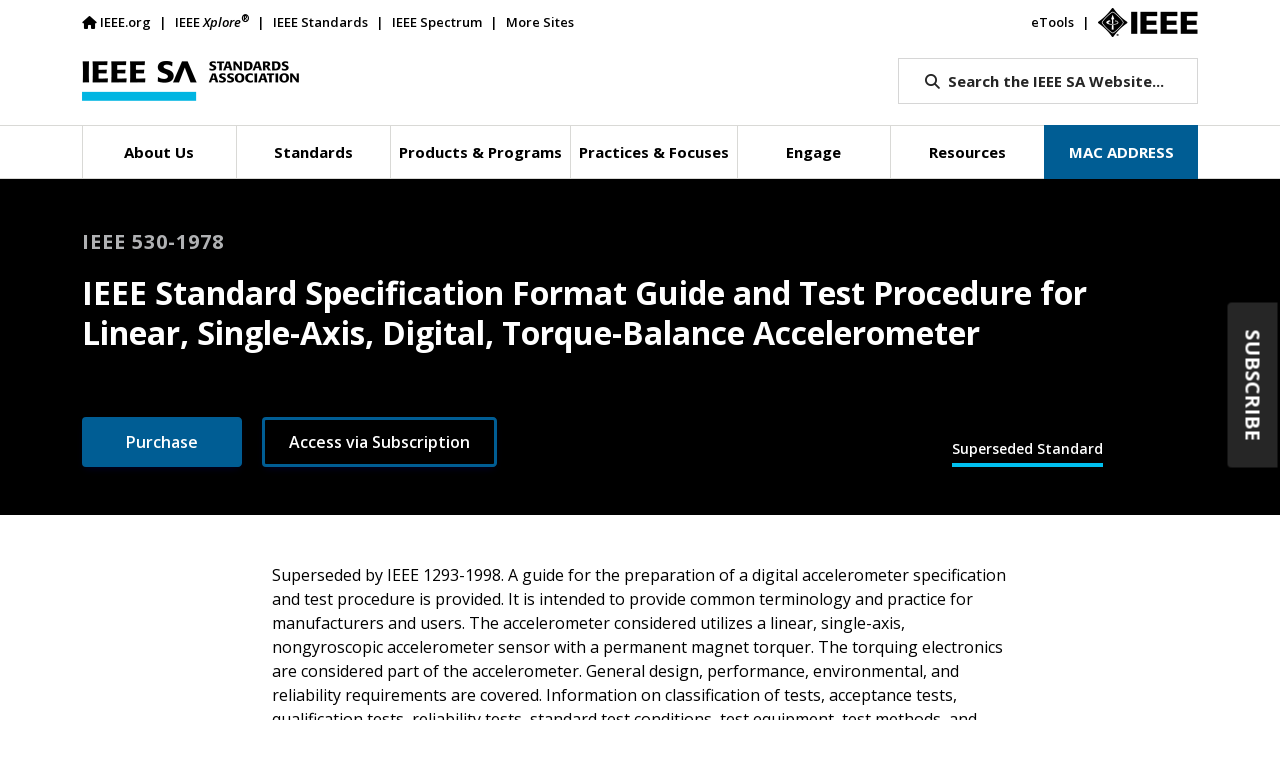

--- FILE ---
content_type: text/html; charset=UTF-8
request_url: https://standards.ieee.org/ieee/530/782/
body_size: 20629
content:

<!doctype html>
<html lang="en">
<head>
	<meta charset="utf-8">
	<meta name="viewport" content="width=device-width, initial-scale=1">
	<meta name="description" content="">
	<!-- fields for Cloudsearch -->
<meta name="title" content="IEEE SA - IEEE Standard Specification Format Guide and Test Procedure for Linear, Single-Axis, Digital, Torque-Balance Accelerometer"/>
<meta name="type" content="Standard"/>
<meta name="topic" content="Aerospace Electronics"/>
<meta name="category" content=""/>
<meta name="description" content="Superseded by IEEE 1293-1998.  A guide for the preparation of a digital accelerometer specification and test procedure is provided. It is intended to provide common terminology and practice for manufacturers and users. The accelerometer considered utilizes a linear, single-axis, nongyroscopic accelerometer sensor with a permanent magnet torquer. The torquing electronics are considered part of the accelerometer. General design, performance, environmental, and reliability requirements are covered. Information on classification of tests, acceptance tests, qualification tests, reliability tests, standard test conditions, test equipment, test methods, and data submittal is given."/>
<meta name="keywords" content="linear, single axis, digital, torque, accelerometer, Torque measurement, Acceleration measurement"/>
<!-- Default OG Image -->
<meta property="og:image" content="https://standards.ieee.org/wp-content/uploads/2024/03/iStock-1413210242-DM-r1.jpg"/>
<!-- Projects/Standards -->
<meta name="Society" content="IEEE Aerospace and Electronic Systems Society"/>
<meta name="StdRecNo" content="782"/>
<meta name="Status" content="Superseded Standard"/>
<meta name="designation" content="IEEE 530-1978"/>

	
	
	
			<!-- v ieee cookie banner v -->
		<script src="https://cmp.osano.com/AzyzptTmRlqVd2LRf/5b89ff83-255a-489b-b1d7-925a53475ed0/osano.js"></script>
		<link rel="stylesheet" href="https://cookie-consent.ieee.org/ieee-cookie-banner.css" type="text/css"/>
		<!-- ^ ieee cookie banner ^ -->

		<!-- Google Tag Manager -->
		<script>(function(w,d,s,l,i){w[l]=w[l]||[];w[l].push({'gtm.start':
								new Date().getTime(),event:'gtm.js'});var f=d.getElementsByTagName(s)[0],
						j=d.createElement(s),dl=l!='dataLayer'?'&l='+l:'';j.async=true;j.src=
						'https://www.googletagmanager.com/gtm.js?id='+i+dl;f.parentNode.insertBefore(j,f);
				})(window,document,'script','dataLayer','GTM-MR8T843');</script>
		<!-- End Google Tag Manager -->
	
	<title>IEEE SA - IEEE 530-1978</title><link rel="preload" data-smush-preload as="image" href="https://standards.ieee.org/wp-content/themes/ieee-sa-theme/img/ieee-sa-logo2x.png" fetchpriority="high" />
	<script type="text/javascript" src="https://cdns.gigya.com/js/gigya.js?apikey=3_ihC9k-currG51rxnDiN6bhiAzQy1-4zw1zOtNOrZ11jAxUhFRKPUrVKs553Kv7px"></script>
	<!--<link rel="icon" href="https://standards.ieee.org/wp-content/themes/ieee-sa-theme/ieee_favicon.ico">-->
	<link rel="apple-touch-icon" href="https://standards.ieee.org/wp-content/themes/ieee-sa-theme/ieee_apple_touch_icon.png">

	<link rel="preconnect" href="https://fonts.googleapis.com">
	<link rel="preconnect" href="https://fonts.gstatic.com" crossorigin>
	<link href="https://fonts.googleapis.com/css2?family=Open+Sans:ital,wght@0,400;0,500;0,600;0,700;0,800;1,400;1,600;1,700&display=swap" rel="stylesheet">

	<link href="https://cdn.jsdelivr.net/npm/bootstrap@5.1.3/dist/css/bootstrap.min.css" rel="stylesheet" integrity="sha384-1BmE4kWBq78iYhFldvKuhfTAU6auU8tT94WrHftjDbrCEXSU1oBoqyl2QvZ6jIW3" crossorigin="anonymous">
		<link href="https://standards.ieee.org/wp-content/themes/ieee-sa-theme/style.css" rel="stylesheet">

	<meta name='robots' content='index, follow, max-image-preview:large, max-snippet:-1, max-video-preview:-1' />
	<style>img:is([sizes="auto" i], [sizes^="auto," i]) { contain-intrinsic-size: 3000px 1500px }</style>
	
	<!-- This site is optimized with the Yoast SEO Premium plugin v26.7 (Yoast SEO v26.7) - https://yoast.com/wordpress/plugins/seo/ -->
	<meta property="og:locale" content="en_US" />
	<meta property="og:type" content="website" />
	<meta property="og:title" content="IEEE Standards Association" />
	<meta property="og:site_name" content="IEEE Standards Association" />
	<meta name="twitter:card" content="summary_large_image" />
	<meta name="twitter:title" content="IEEE Standards Association" />
	<meta name="twitter:site" content="@IEEESA" />
	<script type="application/ld+json" class="yoast-schema-graph">{"@context":"https://schema.org","@graph":[{"@type":"WebSite","@id":"https://standards.ieee.org/#website","url":"https://standards.ieee.org/","name":"IEEE Standards Association","description":"","publisher":{"@id":"https://standards.ieee.org/#organization"},"potentialAction":[{"@type":"SearchAction","target":{"@type":"EntryPoint","urlTemplate":"https://standards.ieee.org/?s={search_term_string}"},"query-input":{"@type":"PropertyValueSpecification","valueRequired":true,"valueName":"search_term_string"}}],"inLanguage":"en-US"},{"@type":"Organization","@id":"https://standards.ieee.org/#organization","name":"IEEE SA","url":"https://standards.ieee.org/","logo":{"@type":"ImageObject","inLanguage":"en-US","@id":"https://standards.ieee.org/#/schema/logo/image/","url":"https://standards.ieee.org/wp-content/uploads/import/ieeesa-logo.png","contentUrl":"https://standards.ieee.org/wp-content/uploads/import/ieeesa-logo.png","width":720,"height":432,"caption":"IEEE SA"},"image":{"@id":"https://standards.ieee.org/#/schema/logo/image/"},"sameAs":["https://x.com/IEEESA"]}]}</script>
	<!-- / Yoast SEO Premium plugin. -->


<link rel='dns-prefetch' href='//kit.fontawesome.com' />
		<style>
			.lazyload,
			.lazyloading {
				max-width: 100%;
			}
		</style>
		<script type="text/javascript">
/* <![CDATA[ */
window._wpemojiSettings = {"baseUrl":"https:\/\/s.w.org\/images\/core\/emoji\/16.0.1\/72x72\/","ext":".png","svgUrl":"https:\/\/s.w.org\/images\/core\/emoji\/16.0.1\/svg\/","svgExt":".svg","source":{"concatemoji":"https:\/\/standards.ieee.org\/wp-includes\/js\/wp-emoji-release.min.js?ver=6.8.3"}};
/*! This file is auto-generated */
!function(s,n){var o,i,e;function c(e){try{var t={supportTests:e,timestamp:(new Date).valueOf()};sessionStorage.setItem(o,JSON.stringify(t))}catch(e){}}function p(e,t,n){e.clearRect(0,0,e.canvas.width,e.canvas.height),e.fillText(t,0,0);var t=new Uint32Array(e.getImageData(0,0,e.canvas.width,e.canvas.height).data),a=(e.clearRect(0,0,e.canvas.width,e.canvas.height),e.fillText(n,0,0),new Uint32Array(e.getImageData(0,0,e.canvas.width,e.canvas.height).data));return t.every(function(e,t){return e===a[t]})}function u(e,t){e.clearRect(0,0,e.canvas.width,e.canvas.height),e.fillText(t,0,0);for(var n=e.getImageData(16,16,1,1),a=0;a<n.data.length;a++)if(0!==n.data[a])return!1;return!0}function f(e,t,n,a){switch(t){case"flag":return n(e,"\ud83c\udff3\ufe0f\u200d\u26a7\ufe0f","\ud83c\udff3\ufe0f\u200b\u26a7\ufe0f")?!1:!n(e,"\ud83c\udde8\ud83c\uddf6","\ud83c\udde8\u200b\ud83c\uddf6")&&!n(e,"\ud83c\udff4\udb40\udc67\udb40\udc62\udb40\udc65\udb40\udc6e\udb40\udc67\udb40\udc7f","\ud83c\udff4\u200b\udb40\udc67\u200b\udb40\udc62\u200b\udb40\udc65\u200b\udb40\udc6e\u200b\udb40\udc67\u200b\udb40\udc7f");case"emoji":return!a(e,"\ud83e\udedf")}return!1}function g(e,t,n,a){var r="undefined"!=typeof WorkerGlobalScope&&self instanceof WorkerGlobalScope?new OffscreenCanvas(300,150):s.createElement("canvas"),o=r.getContext("2d",{willReadFrequently:!0}),i=(o.textBaseline="top",o.font="600 32px Arial",{});return e.forEach(function(e){i[e]=t(o,e,n,a)}),i}function t(e){var t=s.createElement("script");t.src=e,t.defer=!0,s.head.appendChild(t)}"undefined"!=typeof Promise&&(o="wpEmojiSettingsSupports",i=["flag","emoji"],n.supports={everything:!0,everythingExceptFlag:!0},e=new Promise(function(e){s.addEventListener("DOMContentLoaded",e,{once:!0})}),new Promise(function(t){var n=function(){try{var e=JSON.parse(sessionStorage.getItem(o));if("object"==typeof e&&"number"==typeof e.timestamp&&(new Date).valueOf()<e.timestamp+604800&&"object"==typeof e.supportTests)return e.supportTests}catch(e){}return null}();if(!n){if("undefined"!=typeof Worker&&"undefined"!=typeof OffscreenCanvas&&"undefined"!=typeof URL&&URL.createObjectURL&&"undefined"!=typeof Blob)try{var e="postMessage("+g.toString()+"("+[JSON.stringify(i),f.toString(),p.toString(),u.toString()].join(",")+"));",a=new Blob([e],{type:"text/javascript"}),r=new Worker(URL.createObjectURL(a),{name:"wpTestEmojiSupports"});return void(r.onmessage=function(e){c(n=e.data),r.terminate(),t(n)})}catch(e){}c(n=g(i,f,p,u))}t(n)}).then(function(e){for(var t in e)n.supports[t]=e[t],n.supports.everything=n.supports.everything&&n.supports[t],"flag"!==t&&(n.supports.everythingExceptFlag=n.supports.everythingExceptFlag&&n.supports[t]);n.supports.everythingExceptFlag=n.supports.everythingExceptFlag&&!n.supports.flag,n.DOMReady=!1,n.readyCallback=function(){n.DOMReady=!0}}).then(function(){return e}).then(function(){var e;n.supports.everything||(n.readyCallback(),(e=n.source||{}).concatemoji?t(e.concatemoji):e.wpemoji&&e.twemoji&&(t(e.twemoji),t(e.wpemoji)))}))}((window,document),window._wpemojiSettings);
/* ]]> */
</script>
<style id='wp-emoji-styles-inline-css' type='text/css'>

	img.wp-smiley, img.emoji {
		display: inline !important;
		border: none !important;
		box-shadow: none !important;
		height: 1em !important;
		width: 1em !important;
		margin: 0 0.07em !important;
		vertical-align: -0.1em !important;
		background: none !important;
		padding: 0 !important;
	}
</style>
<link rel='stylesheet' id='wp-block-library-css' href='https://standards.ieee.org/wp-includes/css/dist/block-library/style.min.css?ver=6.8.3' type='text/css' media='all' />
<style id='classic-theme-styles-inline-css' type='text/css'>
/*! This file is auto-generated */
.wp-block-button__link{color:#fff;background-color:#32373c;border-radius:9999px;box-shadow:none;text-decoration:none;padding:calc(.667em + 2px) calc(1.333em + 2px);font-size:1.125em}.wp-block-file__button{background:#32373c;color:#fff;text-decoration:none}
</style>
<style id='wpengine-smart-search-filter-facet-style-inline-css' type='text/css'>
.wpengine-smart-dropdown-facet .wpengine-smart-search-dropdown-facet__label{color:var(--wp--preset--color--contrast,inherit);display:block;font-size:var(--wp--preset--font-size--medium,1rem);font-weight:600;margin-bottom:.5rem}.wpengine-smart-dropdown-facet .wpengine-smart-dropdown-facet__fields{display:flex;flex:auto;flex-wrap:nowrap;max-width:100%}.wpengine-smart-dropdown-facet .wpengine-smart-dropdown-facet__field{-webkit-appearance:none;appearance:none;background-color:var(--wp--preset--color--base,#fff);background-image:url("data:image/svg+xml;utf8,<svg xmlns=\"http://www.w3.org/2000/svg\" width=\"12\" height=\"8\" viewBox=\"0 0 12 8\"><path fill=\"%23949494\" d=\"M1.41 0L6 4.59L10.59 0L12 1.41l-6 6l-6-6z\"/></svg>");background-position:right .625rem center;background-repeat:no-repeat;border:var(--wp--custom--input-border-width,1px) solid var(--wp--custom--input-border-color,#949494);border-radius:var(--wp--custom--input-border-radius,4px);color:var(--wp--preset--color--contrast,inherit);cursor:pointer;flex-grow:var(--wp--custom--input-flex-grow,1);font-size:var(--wp--preset--font-size--small,.875rem);min-height:var(--wp--custom--input-min-height,2.5em);padding:var(--wp--custom--input--padding,.625rem);padding-right:2.25rem;transition:border-color .15s ease-in-out;width:var(--wp--custom--input-width,100%)}.wpengine-smart-dropdown-facet .wpengine-smart-dropdown-facet__field:hover{border-color:var(--wp--preset--color--contrast,#666)}.wpengine-smart-dropdown-facet .wpengine-smart-dropdown-facet__field:focus{outline:2px solid var(--wp--preset--color--primary,#007cba);outline-offset:2px}.wpengine-smart-dropdown-facet .wpengine-smart-dropdown-facet__field:disabled{cursor:not-allowed;opacity:.5}.wpengine-smart-dropdown-facet .wpengine-smart-dropdown-facet__apply-button{margin-top:1rem;width:100%}.wpengine-smart-checkbox-facet .wpengine-smart-search-checkbox-facet__label{color:var(--wp--preset--color--contrast,inherit);display:block;font-size:var(--wp--preset--font-size--medium,1rem);font-weight:600;margin:0 0 .75rem}.wpengine-smart-checkbox-facet .wpengine-smart-checkbox-facet__search{margin-bottom:.75rem}.wpengine-smart-checkbox-facet .wpengine-smart-checkbox-facet__search .wpengine-smart-checkbox-facet__search-input{-webkit-appearance:none;appearance:none;background-color:var(--wp--preset--color--base,#fff);border:var(--wp--custom--input-border-width,1px) solid var(--wp--custom--input-border-color,#949494);border-radius:var(--wp--custom--input-border-radius,4px);box-sizing:border-box;color:var(--wp--preset--color--contrast,inherit);font-size:var(--wp--preset--font-size--small,.875rem);max-width:100%;min-height:var(--wp--custom--input-min-height,2.5em);padding:var(--wp--custom--input--padding,.625rem);transition:border-color .15s ease-in-out;width:100%}.wpengine-smart-checkbox-facet .wpengine-smart-checkbox-facet__search .wpengine-smart-checkbox-facet__search-input::placeholder{color:var(--wp--preset--color--contrast-3,#999);opacity:1}.wpengine-smart-checkbox-facet .wpengine-smart-checkbox-facet__search .wpengine-smart-checkbox-facet__search-input:hover{border-color:var(--wp--preset--color--contrast,#666)}.wpengine-smart-checkbox-facet .wpengine-smart-checkbox-facet__search .wpengine-smart-checkbox-facet__search-input:focus{outline:2px solid var(--wp--preset--color--primary,#007cba);outline-offset:2px}.wpengine-smart-checkbox-facet .wpengine-smart-checkbox-facet__fields{display:flex;flex-direction:column;gap:var(--wp--custom--checkbox-gap,.5rem);max-width:100%;padding:.25rem 0}.wpengine-smart-checkbox-facet .wpengine-smart-checkbox-facet__fields.scrollable{overflow-y:auto;padding-right:.25rem}.wpengine-smart-checkbox-facet .wpengine-smart-checkbox-facet__fields.scrollable::-webkit-scrollbar{width:8px}.wpengine-smart-checkbox-facet .wpengine-smart-checkbox-facet__fields.scrollable::-webkit-scrollbar-track{background:var(--wp--preset--color--base-2,#f0f0f0);border-radius:4px}.wpengine-smart-checkbox-facet .wpengine-smart-checkbox-facet__fields.scrollable::-webkit-scrollbar-thumb{background:var(--wp--preset--color--contrast-3,#999);border-radius:4px}.wpengine-smart-checkbox-facet .wpengine-smart-checkbox-facet__fields.scrollable::-webkit-scrollbar-thumb:hover{background:var(--wp--preset--color--contrast-2,#666)}.wpengine-smart-checkbox-facet .wpengine-smart-checkbox-facet__fields>div:only-child{color:var(--wp--preset--color--contrast-2,#666);font-size:var(--wp--preset--font-size--small,.875rem);font-style:italic;padding:1rem;text-align:center}.wpengine-smart-checkbox-facet .wpengine-smart-checkbox-facet__field{align-items:center;border-radius:var(--wp--custom--checkbox-border-radius,4px);display:flex;padding:.375rem .5rem;transition:background-color .15s ease-in-out}.wpengine-smart-checkbox-facet .wpengine-smart-checkbox-facet__field:hover{background-color:var(--wp--preset--color--base-2,#f5f5f5)}.wpengine-smart-checkbox-facet .wpengine-smart-checkbox-facet__field label{align-items:center;color:var(--wp--preset--color--contrast,inherit);cursor:pointer;display:flex;font-size:var(--wp--preset--font-size--small,.875rem);line-height:1.5;margin:0;-webkit-user-select:none;user-select:none;width:100%}.wpengine-smart-checkbox-facet .wpengine-smart-checkbox-facet__field input[type=checkbox]{appearance:none;-webkit-appearance:none;-moz-appearance:none;background-color:var(--wp--preset--color--base,#fff);border:var(--wp--custom--input-border-width,1px) solid var(--wp--custom--input-border-color,#949494);border-radius:var(--wp--custom--checkbox-border-radius,4px);cursor:pointer;flex-shrink:0;height:1.125rem;margin:0 .625rem 0 0;position:relative;transition:all .15s ease-in-out;width:1.125rem}.wpengine-smart-checkbox-facet .wpengine-smart-checkbox-facet__field input[type=checkbox]:hover{border-color:var(--wp--preset--color--contrast,#666)}.wpengine-smart-checkbox-facet .wpengine-smart-checkbox-facet__field input[type=checkbox]:checked{background-color:var(--wp--preset--color--primary,#007cba);border-color:var(--wp--preset--color--primary,#007cba)}.wpengine-smart-checkbox-facet .wpengine-smart-checkbox-facet__field input[type=checkbox]:checked:after{border-width:medium;border-bottom:2px solid var(--wp--preset--color--base,#fff);border-left:0 solid var(--wp--preset--color--base,#fff);border-right:2px solid var(--wp--preset--color--base,#fff);border-top:0 solid var(--wp--preset--color--base,#fff);content:"";height:.5625rem;left:50%;position:absolute;top:50%;transform:translate(-50%,-50%) rotate(45deg);width:.3125rem}.wpengine-smart-checkbox-facet .wpengine-smart-checkbox-facet__field input[type=checkbox]:focus{outline:2px solid var(--wp--preset--color--primary,#007cba);outline-offset:2px}.wpengine-smart-checkbox-facet .wpengine-smart-checkbox-facet__field input[type=checkbox]:disabled{cursor:not-allowed;opacity:.5}.wpengine-smart-checkbox-facet .wpengine-smart-checkbox-facet__apply-button{margin-top:1rem;width:100%}

</style>
<style id='wpengine-smart-search-active-filters-facet-style-inline-css' type='text/css'>
.active-filters-block{background:#f9fafb;border:1px solid #e5e7eb;border-radius:.5rem;font-family:sans-serif;margin-bottom:1rem;padding:1rem}.active-filters-header{align-items:center;display:flex;justify-content:space-between;margin-bottom:1rem}.active-filters-header h4{color:#111827;font-size:var(--wp--preset--font-size--medium);font-weight:600;margin:0}.header-actions{display:flex;gap:.5rem}.clear-all{align-items:center;background:#ededed;border:1px solid #4b4b4b;border-radius:15px;cursor:pointer;display:flex;font-size:var(--wp--preset--font-size--small);height:10px;justify-content:center;padding:15px}.clear-all:hover{background:#a6a6a6;box-shadow:0 4px 8px #00000026}.clear-all:focus{outline:none}.hide-filters{align-items:center;background:#ededed;border:1px solid #4b4b4b;border-radius:15px;cursor:pointer;display:flex;font-size:var(--wp--preset--font-size--small);height:10px;justify-content:center;padding:15px}.hide-filters:hover{background:#a6a6a6;box-shadow:0 4px 8px #00000026}.hide-filters:focus{outline:none}.dashicons{margin-left:-5px;margin-right:3px}.text{color:#333}.active-filters-list{list-style:none;margin:0;padding:0}.active-filter{background:#fff;border:1px solid #e5e7eb;border-radius:.375rem;display:flex;flex-wrap:wrap;gap:.5rem;margin-bottom:.5rem;padding:.5rem}.filter-name{cursor:default;display:flex;font-weight:var(--wp--preset--font-weight--semi-bold,700);height:10px;margin:5px 0 0 5px;padding:6px}.filter-name,.filter-value{align-items:center;color:#374151;font-size:var(--wp--preset--font-size--small)}.filter-value{background:#ededed;border:1px solid #4b4b4b;border-radius:9999px;font-weight:var(--wp--preset--font-weight--regular,300);margin-left:.5rem;padding:.25rem .5rem;text-transform:capitalize}.remove-filter{background:none;border:none;color:#000;cursor:pointer;font-size:var(--wp--preset--font-size--small);line-height:1}.remove-filter:hover{color:#dc2626}.remove-filter:focus{outline:none}

</style>
<style id='font-awesome-svg-styles-default-inline-css' type='text/css'>
.svg-inline--fa {
  display: inline-block;
  height: 1em;
  overflow: visible;
  vertical-align: -.125em;
}
</style>
<link rel='stylesheet' id='font-awesome-svg-styles-css' href='https://standards.ieee.org/wp-content/uploads/font-awesome/v6.7.2/css/svg-with-js.css' type='text/css' media='all' />
<style id='font-awesome-svg-styles-inline-css' type='text/css'>
   .wp-block-font-awesome-icon svg::before,
   .wp-rich-text-font-awesome-icon svg::before {content: unset;}
</style>
<style id='global-styles-inline-css' type='text/css'>
:root{--wp--preset--aspect-ratio--square: 1;--wp--preset--aspect-ratio--4-3: 4/3;--wp--preset--aspect-ratio--3-4: 3/4;--wp--preset--aspect-ratio--3-2: 3/2;--wp--preset--aspect-ratio--2-3: 2/3;--wp--preset--aspect-ratio--16-9: 16/9;--wp--preset--aspect-ratio--9-16: 9/16;--wp--preset--color--black: #000000;--wp--preset--color--cyan-bluish-gray: #abb8c3;--wp--preset--color--white: #ffffff;--wp--preset--color--pale-pink: #f78da7;--wp--preset--color--vivid-red: #cf2e2e;--wp--preset--color--luminous-vivid-orange: #ff6900;--wp--preset--color--luminous-vivid-amber: #fcb900;--wp--preset--color--light-green-cyan: #7bdcb5;--wp--preset--color--vivid-green-cyan: #00d084;--wp--preset--color--pale-cyan-blue: #8ed1fc;--wp--preset--color--vivid-cyan-blue: #0693e3;--wp--preset--color--vivid-purple: #9b51e0;--wp--preset--gradient--vivid-cyan-blue-to-vivid-purple: linear-gradient(135deg,rgba(6,147,227,1) 0%,rgb(155,81,224) 100%);--wp--preset--gradient--light-green-cyan-to-vivid-green-cyan: linear-gradient(135deg,rgb(122,220,180) 0%,rgb(0,208,130) 100%);--wp--preset--gradient--luminous-vivid-amber-to-luminous-vivid-orange: linear-gradient(135deg,rgba(252,185,0,1) 0%,rgba(255,105,0,1) 100%);--wp--preset--gradient--luminous-vivid-orange-to-vivid-red: linear-gradient(135deg,rgba(255,105,0,1) 0%,rgb(207,46,46) 100%);--wp--preset--gradient--very-light-gray-to-cyan-bluish-gray: linear-gradient(135deg,rgb(238,238,238) 0%,rgb(169,184,195) 100%);--wp--preset--gradient--cool-to-warm-spectrum: linear-gradient(135deg,rgb(74,234,220) 0%,rgb(151,120,209) 20%,rgb(207,42,186) 40%,rgb(238,44,130) 60%,rgb(251,105,98) 80%,rgb(254,248,76) 100%);--wp--preset--gradient--blush-light-purple: linear-gradient(135deg,rgb(255,206,236) 0%,rgb(152,150,240) 100%);--wp--preset--gradient--blush-bordeaux: linear-gradient(135deg,rgb(254,205,165) 0%,rgb(254,45,45) 50%,rgb(107,0,62) 100%);--wp--preset--gradient--luminous-dusk: linear-gradient(135deg,rgb(255,203,112) 0%,rgb(199,81,192) 50%,rgb(65,88,208) 100%);--wp--preset--gradient--pale-ocean: linear-gradient(135deg,rgb(255,245,203) 0%,rgb(182,227,212) 50%,rgb(51,167,181) 100%);--wp--preset--gradient--electric-grass: linear-gradient(135deg,rgb(202,248,128) 0%,rgb(113,206,126) 100%);--wp--preset--gradient--midnight: linear-gradient(135deg,rgb(2,3,129) 0%,rgb(40,116,252) 100%);--wp--preset--font-size--small: 13px;--wp--preset--font-size--medium: 20px;--wp--preset--font-size--large: 36px;--wp--preset--font-size--x-large: 42px;--wp--preset--spacing--20: 0.44rem;--wp--preset--spacing--30: 0.67rem;--wp--preset--spacing--40: 1rem;--wp--preset--spacing--50: 1.5rem;--wp--preset--spacing--60: 2.25rem;--wp--preset--spacing--70: 3.38rem;--wp--preset--spacing--80: 5.06rem;--wp--preset--shadow--natural: 6px 6px 9px rgba(0, 0, 0, 0.2);--wp--preset--shadow--deep: 12px 12px 50px rgba(0, 0, 0, 0.4);--wp--preset--shadow--sharp: 6px 6px 0px rgba(0, 0, 0, 0.2);--wp--preset--shadow--outlined: 6px 6px 0px -3px rgba(255, 255, 255, 1), 6px 6px rgba(0, 0, 0, 1);--wp--preset--shadow--crisp: 6px 6px 0px rgba(0, 0, 0, 1);}:where(.is-layout-flex){gap: 0.5em;}:where(.is-layout-grid){gap: 0.5em;}body .is-layout-flex{display: flex;}.is-layout-flex{flex-wrap: wrap;align-items: center;}.is-layout-flex > :is(*, div){margin: 0;}body .is-layout-grid{display: grid;}.is-layout-grid > :is(*, div){margin: 0;}:where(.wp-block-columns.is-layout-flex){gap: 2em;}:where(.wp-block-columns.is-layout-grid){gap: 2em;}:where(.wp-block-post-template.is-layout-flex){gap: 1.25em;}:where(.wp-block-post-template.is-layout-grid){gap: 1.25em;}.has-black-color{color: var(--wp--preset--color--black) !important;}.has-cyan-bluish-gray-color{color: var(--wp--preset--color--cyan-bluish-gray) !important;}.has-white-color{color: var(--wp--preset--color--white) !important;}.has-pale-pink-color{color: var(--wp--preset--color--pale-pink) !important;}.has-vivid-red-color{color: var(--wp--preset--color--vivid-red) !important;}.has-luminous-vivid-orange-color{color: var(--wp--preset--color--luminous-vivid-orange) !important;}.has-luminous-vivid-amber-color{color: var(--wp--preset--color--luminous-vivid-amber) !important;}.has-light-green-cyan-color{color: var(--wp--preset--color--light-green-cyan) !important;}.has-vivid-green-cyan-color{color: var(--wp--preset--color--vivid-green-cyan) !important;}.has-pale-cyan-blue-color{color: var(--wp--preset--color--pale-cyan-blue) !important;}.has-vivid-cyan-blue-color{color: var(--wp--preset--color--vivid-cyan-blue) !important;}.has-vivid-purple-color{color: var(--wp--preset--color--vivid-purple) !important;}.has-black-background-color{background-color: var(--wp--preset--color--black) !important;}.has-cyan-bluish-gray-background-color{background-color: var(--wp--preset--color--cyan-bluish-gray) !important;}.has-white-background-color{background-color: var(--wp--preset--color--white) !important;}.has-pale-pink-background-color{background-color: var(--wp--preset--color--pale-pink) !important;}.has-vivid-red-background-color{background-color: var(--wp--preset--color--vivid-red) !important;}.has-luminous-vivid-orange-background-color{background-color: var(--wp--preset--color--luminous-vivid-orange) !important;}.has-luminous-vivid-amber-background-color{background-color: var(--wp--preset--color--luminous-vivid-amber) !important;}.has-light-green-cyan-background-color{background-color: var(--wp--preset--color--light-green-cyan) !important;}.has-vivid-green-cyan-background-color{background-color: var(--wp--preset--color--vivid-green-cyan) !important;}.has-pale-cyan-blue-background-color{background-color: var(--wp--preset--color--pale-cyan-blue) !important;}.has-vivid-cyan-blue-background-color{background-color: var(--wp--preset--color--vivid-cyan-blue) !important;}.has-vivid-purple-background-color{background-color: var(--wp--preset--color--vivid-purple) !important;}.has-black-border-color{border-color: var(--wp--preset--color--black) !important;}.has-cyan-bluish-gray-border-color{border-color: var(--wp--preset--color--cyan-bluish-gray) !important;}.has-white-border-color{border-color: var(--wp--preset--color--white) !important;}.has-pale-pink-border-color{border-color: var(--wp--preset--color--pale-pink) !important;}.has-vivid-red-border-color{border-color: var(--wp--preset--color--vivid-red) !important;}.has-luminous-vivid-orange-border-color{border-color: var(--wp--preset--color--luminous-vivid-orange) !important;}.has-luminous-vivid-amber-border-color{border-color: var(--wp--preset--color--luminous-vivid-amber) !important;}.has-light-green-cyan-border-color{border-color: var(--wp--preset--color--light-green-cyan) !important;}.has-vivid-green-cyan-border-color{border-color: var(--wp--preset--color--vivid-green-cyan) !important;}.has-pale-cyan-blue-border-color{border-color: var(--wp--preset--color--pale-cyan-blue) !important;}.has-vivid-cyan-blue-border-color{border-color: var(--wp--preset--color--vivid-cyan-blue) !important;}.has-vivid-purple-border-color{border-color: var(--wp--preset--color--vivid-purple) !important;}.has-vivid-cyan-blue-to-vivid-purple-gradient-background{background: var(--wp--preset--gradient--vivid-cyan-blue-to-vivid-purple) !important;}.has-light-green-cyan-to-vivid-green-cyan-gradient-background{background: var(--wp--preset--gradient--light-green-cyan-to-vivid-green-cyan) !important;}.has-luminous-vivid-amber-to-luminous-vivid-orange-gradient-background{background: var(--wp--preset--gradient--luminous-vivid-amber-to-luminous-vivid-orange) !important;}.has-luminous-vivid-orange-to-vivid-red-gradient-background{background: var(--wp--preset--gradient--luminous-vivid-orange-to-vivid-red) !important;}.has-very-light-gray-to-cyan-bluish-gray-gradient-background{background: var(--wp--preset--gradient--very-light-gray-to-cyan-bluish-gray) !important;}.has-cool-to-warm-spectrum-gradient-background{background: var(--wp--preset--gradient--cool-to-warm-spectrum) !important;}.has-blush-light-purple-gradient-background{background: var(--wp--preset--gradient--blush-light-purple) !important;}.has-blush-bordeaux-gradient-background{background: var(--wp--preset--gradient--blush-bordeaux) !important;}.has-luminous-dusk-gradient-background{background: var(--wp--preset--gradient--luminous-dusk) !important;}.has-pale-ocean-gradient-background{background: var(--wp--preset--gradient--pale-ocean) !important;}.has-electric-grass-gradient-background{background: var(--wp--preset--gradient--electric-grass) !important;}.has-midnight-gradient-background{background: var(--wp--preset--gradient--midnight) !important;}.has-small-font-size{font-size: var(--wp--preset--font-size--small) !important;}.has-medium-font-size{font-size: var(--wp--preset--font-size--medium) !important;}.has-large-font-size{font-size: var(--wp--preset--font-size--large) !important;}.has-x-large-font-size{font-size: var(--wp--preset--font-size--x-large) !important;}
:where(.wp-block-post-template.is-layout-flex){gap: 1.25em;}:where(.wp-block-post-template.is-layout-grid){gap: 1.25em;}
:where(.wp-block-columns.is-layout-flex){gap: 2em;}:where(.wp-block-columns.is-layout-grid){gap: 2em;}
:root :where(.wp-block-pullquote){font-size: 1.5em;line-height: 1.6;}
</style>
<link rel='stylesheet' id='ieee-cloudsearch-css-css' href='https://standards.ieee.org/wp-content/themes/ieee-sa-theme/ieee-sa/cloudsearch/css/ieee-cloudsearch.css?time=20240517&#038;ver=6.8.3' type='text/css' media='all' />
<link rel='stylesheet' id='ieee-widget-css-css' href='https://standards.ieee.org/wp-content/themes/ieee-sa-theme/ieee-sa/widgets/css/widgets.css?time=20240329&#038;ver=6.8.3' type='text/css' media='all' />
<link rel='stylesheet' id='ieee-color-book-css-css' href='https://standards.ieee.org/wp-content/themes/ieee-sa-theme/ieee-sa/color-books/color-books.css?time=20230920&#038;ver=6.8.3' type='text/css' media='all' />
<link rel='stylesheet' id='ieee-print-css-css' href='https://standards.ieee.org/wp-content/themes/ieee-sa-theme/print.css?time=20250508&#038;ver=6.8.3' type='text/css' media='print' />
<link rel='stylesheet' id='subscribe-forms-css-css' href='https://standards.ieee.org/wp-content/plugins/easy-social-share-buttons3/assets/modules/subscribe-forms.min.css?ver=10.7.1' type='text/css' media='all' />
<link rel='stylesheet' id='easy-social-share-buttons-css' href='https://standards.ieee.org/wp-content/plugins/easy-social-share-buttons3/assets/css/easy-social-share-buttons.min.css?ver=10.7.1' type='text/css' media='all' />
<style id='easy-social-share-buttons-inline-css' type='text/css'>
.essb_links .essb_link_mastodon { --essb-network: #6364ff;}.essb_links.essb_share .essb_link_facebook a:hover, .essb_links .essb_link_facebook a:focus{background-color:#3b5998!important;}.essb_links.essb_share .essb_link_twitter a:hover, .essb_links .essb_link_twitter a:focus{background-color:#1da1f2!important;}.essb_links.essb_share .essb_link_linkedin a:hover, .essb_links .essb_link_linkedin a:focus{background-color:#0072b1!important;}.essb_links.essb_share .essb_link_mail a:hover, .essb_links .essb_link_mail a:focus{background-color:#57595d!important;}
</style>
<script type="text/javascript" src="https://standards.ieee.org/wp-includes/js/jquery/jquery.min.js?ver=3.7.1" id="jquery-core-js"></script>
<script type="text/javascript" src="https://standards.ieee.org/wp-includes/js/jquery/jquery-migrate.min.js?ver=3.4.1" id="jquery-migrate-js"></script>
<script type="text/javascript" id="ieee-cloudsearch-js-js-extra">
/* <![CDATA[ */
var ieee_ajax_object = {"ajax_url":"https:\/\/standards.ieee.org\/wp-admin\/admin-ajax.php"};
/* ]]> */
</script>
<script type="text/javascript" src="https://standards.ieee.org/wp-content/themes/ieee-sa-theme/ieee-sa/cloudsearch/js/ieee-cloudsearch.js?time=20240517&amp;ver=6.8.3" id="ieee-cloudsearch-js-js"></script>
<script type="text/javascript" id="ieee-wpes-js-js-extra">
/* <![CDATA[ */
var ieee_ajax_object = {"ajax_url":"https:\/\/standards.ieee.org\/wp-admin\/admin-ajax.php"};
/* ]]> */
</script>
<script type="text/javascript" src="https://standards.ieee.org/wp-content/themes/ieee-sa-theme/ieee-sa/wp-engine-search/js/wp-engine-search.js?time=20250505&amp;ver=6.8.3" id="ieee-wpes-js-js"></script>
<script type="text/javascript" src="https://standards.ieee.org/wp-content/themes/ieee-sa-theme/ieee-sa/widgets/js/ieee-widgets.js?time=20240329&amp;ver=6.8.3" id="ieee-widget-js-js"></script>
<script type="text/javascript" id="ieee-color-book-scripts-js-extra">
/* <![CDATA[ */
var ieee_ajax_object = {"ajax_url":"https:\/\/standards.ieee.org\/wp-admin\/admin-ajax.php"};
/* ]]> */
</script>
<script type="text/javascript" src="https://standards.ieee.org/wp-content/themes/ieee-sa-theme/ieee-sa/color-books/color-books.js?time=20230920&amp;ver=6.8.3" id="ieee-color-book-scripts-js"></script>
<script type="text/javascript" id="ieee-recent-standards-scripts-js-extra">
/* <![CDATA[ */
var ieee_ajax_object = {"ajax_url":"https:\/\/standards.ieee.org\/wp-admin\/admin-ajax.php"};
/* ]]> */
</script>
<script type="text/javascript" src="https://standards.ieee.org/wp-content/themes/ieee-sa-theme/ieee-sa/recent-standards/recent-standards.js?time=20250319&amp;ver=6.8.3" id="ieee-recent-standards-scripts-js"></script>
<script type="text/javascript" id="ieee-sa-scripts-js-extra">
/* <![CDATA[ */
var ieee_ajax_object = {"ajax_url":"https:\/\/standards.ieee.org\/wp-admin\/admin-ajax.php"};
/* ]]> */
</script>
<script type="text/javascript" src="https://standards.ieee.org/wp-content/themes/ieee-sa-theme/ieee-sa/js/ieee-sa.js?time=20250508&amp;ver=6.8.3" id="ieee-sa-scripts-js"></script>
<script type="text/javascript" src="https://standards.ieee.org/wp-content/themes/ieee-sa-theme/ieee-sa/js/marketo.js?ver=6.8.3" id="ieee-marketo-js"></script>
<script defer crossorigin="anonymous" type="text/javascript" src="https://kit.fontawesome.com/3182722a43.js" id="font-awesome-official-js"></script>
<script></script><link rel="https://api.w.org/" href="https://standards.ieee.org/wp-json/" /><meta name="cdp-version" content="1.5.0" /><meta name="silktide-cms" content="DLBNpct+9uEqj6hmPpWSeJfnlTI5WkR1nVGYxeylI9F7iNVckq4MS6n5O7+NuW7pPHVb2iOaxbX97P3fwPqBxoLSBxBNzsUQRGIymLKlKu4EUPC/lBx1/y1ozCayfsVCiuCGAwoNUL8W07fG7Y/J58/Hnfe08D4VDgbLkNaHwSQMWM5d597t2iPtSWKDKngq" />
<meta name="tec-api-version" content="v1"><meta name="tec-api-origin" content="https://standards.ieee.org"><link rel="alternate" href="https://standards.ieee.org/wp-json/tribe/events/v1/" />		<script>
			document.documentElement.className = document.documentElement.className.replace('no-js', 'js');
		</script>
		<meta name="generator" content="Powered by WPBakery Page Builder - drag and drop page builder for WordPress."/>
<link rel="icon" href="https://standards.ieee.org/wp-content/uploads/2024/10/android-chrome-512x512-1-150x150.png" sizes="32x32" />
<link rel="icon" href="https://standards.ieee.org/wp-content/uploads/2024/10/android-chrome-512x512-1-300x300.png" sizes="192x192" />
<link rel="apple-touch-icon" href="https://standards.ieee.org/wp-content/uploads/2024/10/android-chrome-512x512-1-300x300.png" />
<meta name="msapplication-TileImage" content="https://standards.ieee.org/wp-content/uploads/2024/10/android-chrome-512x512-1-300x300.png" />
<noscript><style> .wpb_animate_when_almost_visible { opacity: 1; }</style></noscript>
</head>
<body class="blog wp-theme-ieee-sa-theme tribe-no-js essb-10.7.1 wpb-js-composer js-comp-ver-8.7.2 vc_responsive" >
	<!-- Google Tag Manager (noscript) -->
	<noscript><iframe src="https://www.googletagmanager.com/ns.html?id=GTM-MR8T843" height="0" width="0" style="display:none;visibility:hidden" loading="lazy"></iframe></noscript>
	<!-- End Google Tag Manager (noscript) -->
	<header>
		<section id="top-bar">
			<div class="container">
				<div class="row">
					<div class="col-10 col-lg-9 d-none d-md-block">
						<ul class="nav top-bar top-bar-left" role="navigation" aria-label="Global left">
							<li class="nav-item"><a class="nav-link" href="https://www.ieee.org/" target="_blank" title="IEEE.org"><i class="nav-icon fa fa-home"></i>IEEE.org</a></li>
							<li class="nav-item"><a class="nav-link" href="https://ieeexplore.ieee.org/Xplore/home.jsp" target="_blank" title="IEEE Xplore&reg;">IEEE <em>Xplore</em><sup>&reg;</sup></a></li>
							<li class="nav-item"><a class="nav-link" href="https://standards.ieee.org/" target="_blank" title="IEEE Standards">IEEE Standards</a></li>
							<li class="nav-item"><a class="nav-link" href="https://spectrum.ieee.org/" target="_blank" title="IEEE Spectrum">IEEE Spectrum</a></li>
							<li class="nav-item"><a class="nav-link" href="https://www.ieee.org/sitemap.html" target="_blank" title="More Sites">More Sites</a></li>
						</ul> <!-- /.nav .top-bar-left -->
					</div> <!-- /.col-10 .col-lg-9 .d-none .d-md-block -->
					<div class="col-2 col-lg-3 d-none d-md-block">
						<ul class="nav top-bar top-bar-right" role="navigation" aria-label="Global right">
							<li class="nav-item"><a class="nav-link" href="/development/etools/" title="eTools">eTools</a></li>
							<li class="nav-item"><a class="nav-link logo-link ieee" href="https://www.ieee.org/" title="Visit IEEE.org">IEEE.org</a></li>
						</ul> <!-- /.nav .top-bar-right -->
					</div> <!-- /.col-2 .col-lg-3 .d-none .d-md-block -->
				</div> <!-- /.row -->
			</div> <!-- /.container -->
		</section> <!-- /#top-bar -->

		<section id="masthead">
			<div class="container">
				<div class="row">
					<div class="col-12 col-sm-6">
						<div id="primary-logo" class="logo">
							<a class="logo-link" href="/" title="IEEE Standards Association"><img src="https://standards.ieee.org/wp-content/themes/ieee-sa-theme/img/ieee-sa-logo2x.png" alt="IEEE Standards Association logo" fetchpriority="high"></a>
						</div> <!-- /#primary-logo .logo -->
					</div> <!-- /.col-12 .col-sm-6 -->
					<div class="col-6 d-none d-sm-block">
						<div class="btn-group float-end d-none d-lg-block search">
							<div id="search-input-wrapper" data-test="123" class="search-input-wrapper collapse collapse-horizontal">
								<form id="search" class="form-inline" action="https://standards.ieee.org/search/" method="get">
									<button class="btn" type="submit" aria-label="Click/Tap to Execute the Search Functionality." id="search-form-magnifying-glass"><i class="fa fa-search" style="color:#000000;-webkit-text-stroke: 1.5px;font-size:1.25rem;"></i></button>
									<input class="form-control" type="text" placeholder="What are you looking for?" autofocus="autofocus" autocomplete="off" name="q" id="q" aria-label="What are you looking for?">
									<div class="container search-ux-menu">
										<div class="row search-ux-menu-row">
											<div class="col-12 col-md-4 mt-2 p-3 test-arrow-link">
												<h2 class="h6">Featured Links</h2>
												<div class="menu-featured-links-search-container"><ul id="menu-featured-links-search" class="search-ux-menu-col"><li class="mb-2" id="menu-item-19417" class="menu-item menu-item-type-post_type menu-item-object-page menu-item-19417"><a class="arrow-link text-decoration-none" href="https://standards.ieee.org/products-programs/icap/">IEEE Conformity Assessment Program (ICAP)</a></li>
<li class="mb-2" id="menu-item-19418" class="menu-item menu-item-type-post_type menu-item-object-page menu-item-19418"><a class="arrow-link text-decoration-none" href="https://standards.ieee.org/about/membership/organizations/">IEEE SA Entity Membership</a></li>
<li class="mb-2" id="menu-item-19419" class="menu-item menu-item-type-custom menu-item-object-custom menu-item-19419"><a class="arrow-link text-decoration-none" target="_blank" href="https://sagroups.ieee.org/planetpositive2030/our-work/">Strong Sustainability by Design: IEEE Planet Positive 2030</a></li>
</ul></div>											</div>
											<div class="col-12 col-md-4 mt-2 p-3 test-arrow-link">
												<h2 class="h6">Quick Links</h2>
												<div class="menu-quick-links-search-container"><ul id="menu-quick-links-search" class="search-ux-menu-col"><li class="mb-2" id="menu-item-18834" class="menu-item menu-item-type-post_type menu-item-object-page menu-item-18834"><a class="arrow-link text-decoration-none" href="https://standards.ieee.org/standard/">Search Standards</a></li>
<li class="mb-2" id="menu-item-18835" class="menu-item menu-item-type-post_type menu-item-object-page menu-item-18835"><a class="arrow-link text-decoration-none" href="https://standards.ieee.org/access-standards/">Access Standards</a></li>
<li class="mb-2" id="menu-item-18836" class="menu-item menu-item-type-post_type menu-item-object-page menu-item-18836"><a class="arrow-link text-decoration-none" href="https://standards.ieee.org/about/membership/">IEEE SA Membership</a></li>
</ul></div>											</div>
											<div class="col-12 col-md-4 mt-2 p-3 test-arrow-link">
												<h2 class="h6">Most Viewed Pages</h2>
												<ul class="list-unstyled search-ux-menu-col"><li aria-level="1" class="mb-2"><a href="https://standards.ieee.org/search/" style="text-decoration:none" class="arrow-link" title="Search">Search</a></li><li aria-level="1" class="mb-2"><a href="https://standards.ieee.org/" style="text-decoration:none" class="arrow-link" title="Home">Home</a></li><li aria-level="1" class="mb-2"><a href="https://standards.ieee.org/products-programs/regauth/" style="text-decoration:none" class="arrow-link" title="Registration Authority">Registration Authority</a></li></ul>											</div>
										</div>
									</div>
								</form> <!-- /#search .form-inline -->
							</div> <!-- /#search-input-wrapper -->
							<button id="masthead-search-button" class="btn btn-md search-bar-toggle" type="button" data-bs-toggle="collapse" data-bs-target="#search-input-wrapper" aria-expanded="false" aria-controls="search-input-wrapper" aria-label="Click/Tap to Toggle the Search."><i class="fa fa-search"></i><span class="mx-2" id="search-bar-text" style="height:54px">Search the IEEE SA Website...</span></button>
						</div> <!-- /.btn-group .float-end .d-none .d-md-block .search -->
						<div id="secondary-logo" class="d-lg-none logo">
							<a class="logo-link" href="https://www.ieee.org/" title="Visit IEEE.org"><img src="https://standards.ieee.org/wp-content/themes/ieee-sa-theme/img/ieee-logo2x.png" alt="IEEE logo" loading="lazy"></a>
						</div> <!-- /#secondary-logo .d-lg-none .logo -->
					</div> <!-- /.col-6 .d-none .d-sm-block -->
				</div> <!-- /.row -->
			</div> <!-- /.container -->

			<nav id="main-nav" class="navbar navbar-expand-lg navbar-light" aria-label="Main">
	<div class="container">
		<button class="navbar-toggler" type="button" data-trigger="mobile-menu" aria-controls="mobile-menu" aria-expanded="false" aria-label="Toggle navigation">
			<span class="navbar-toggler-icon"><i class="fas fa-bars"></i></span>
		</button>
		<div id="mobile-menu" class="collapse navbar-collapse">
			<button type="button" class="btn-close mobile-menu" aria-label="close"></button>

            <!-- array(1) {
  ["main-menu"]=>
  int(14992)
}
 -->

			<!-- begin wordpress menu -->
			<ul id="menu-main-navigation-2025" class="navbar-nav mr-auto main w-100 "><li  id="menu-item-22109" class="menu-item menu-item-type-custom menu-item-object-custom menu-item-has-children dropdown nav-item nav-item-22109"><a title="" data-item-id="22109" class="nav-link  dropdown-toggle" data-bs-toggle="dropdown" data-bs-auto-close="outside" aria-haspopup="true" aria-expanded="false">About Us</a><div class="dropdown-menu">
<ul class="sub-menu  depth_0">
	<li  id="menu-item-22105" class="menu-item menu-item-type-post_type menu-item-object-page nav-item nav-item-22105"><a title="" href="https://standards.ieee.org/about/" data-item-id="22105" class="nav-link ">IEEE SA</a></li>
	<li  id="menu-item-22110" class="menu-item menu-item-type-post_type menu-item-object-page nav-item nav-item-22110"><a title="" href="https://standards.ieee.org/about/governance/" data-item-id="22110" class="nav-link ">IEEE SA Governance</a></li>
	<li  id="menu-item-22111" class="menu-item menu-item-type-post_type menu-item-object-page nav-item nav-item-22111"><a title="" href="https://standards.ieee.org/about/awards/" data-item-id="22111" class="nav-link ">IEEE Standards Association Awards</a></li>
	<li  id="menu-item-22096" class="menu-item menu-item-type-post_type menu-item-object-page nav-item nav-item-22096"><a title="" href="https://standards.ieee.org/events/" data-item-id="22096" class="nav-link ">Events</a></li>
	<li  id="menu-item-22100" class="menu-item menu-item-type-post_type menu-item-object-page nav-item nav-item-22100"><a title="" href="https://standards.ieee.org/news/" data-item-id="22100" class="nav-link ">News</a></li>
</ul>
</div>
</li>
<li  id="menu-item-22070" class="menu-item menu-item-type-custom menu-item-object-custom menu-item-has-children dropdown nav-item nav-item-22070"><a title="" data-item-id="22070" class="nav-link  dropdown-toggle" data-bs-toggle="dropdown" data-bs-auto-close="outside" aria-haspopup="true" aria-expanded="false">Standards</a><div class="dropdown-menu">
<ul class="sub-menu  depth_0">
	<li  id="menu-item-22071" class="menu-item menu-item-type-post_type menu-item-object-page nav-item nav-item-22071"><a title="" href="https://standards.ieee.org/access-standards/" data-item-id="22071" class="nav-link ">Access Standards</a></li>
	<li  id="menu-item-22073" class="menu-item menu-item-type-post_type menu-item-object-page nav-item nav-item-22073"><a title="" href="https://standards.ieee.org/develop/" data-item-id="22073" class="nav-link ">Developing Standards</a></li>
	<li  id="menu-item-22112" class="menu-item menu-item-type-post_type menu-item-object-page nav-item nav-item-22112"><a title="" href="https://standards.ieee.org/about/standards-in-action/" data-item-id="22112" class="nav-link ">Standards in Action</a></li>
</ul>
</div>
</li>
<li  id="menu-item-22076" class="menu-item menu-item-type-custom menu-item-object-custom menu-item-has-children dropdown nav-item nav-item-22076"><a title="" data-item-id="22076" class="nav-link  dropdown-toggle" data-bs-toggle="dropdown" data-bs-auto-close="outside" aria-haspopup="true" aria-expanded="false">Products &#038; Programs</a><div class="dropdown-menu">
<ul class="sub-menu  depth_0">
	<li  id="menu-item-22113" class="menu-item menu-item-type-post_type menu-item-object-page nav-item nav-item-22113"><a title="" href="https://standards.ieee.org/products-programs/ieee-get-program/" data-item-id="22113" class="nav-link ">IEEE GET Program™</a></li>
	<li  id="menu-item-22115" class="menu-item menu-item-type-custom menu-item-object-custom menu-item-has-children dropdown nav-item nav-item-22115"><a title="" data-item-id="22115" class="nav-link  dropdown-toggle" data-bs-toggle="dropdown" data-bs-auto-close="outside" aria-haspopup="true" aria-expanded="false">Conformity Assessment &#038; Certification</a><div class="dropdown-menu">
	<ul class="sub-menu sub-menu  depth_1">
		<li  id="menu-item-22077" class="menu-item menu-item-type-post_type menu-item-object-page nav-item nav-item-22077"><a title="" href="https://standards.ieee.org/products-programs/icap/" data-item-id="22077" class="nav-link ">Overview</a></li>
		<li  id="menu-item-22114" class="menu-item menu-item-type-post_type menu-item-object-page nav-item nav-item-22114"><a title="" href="https://standards.ieee.org/products-programs/icap/ieee-certifaied/" data-item-id="22114" class="nav-link ">IEEE CertifAIEd™</a></li>
		<li  id="menu-item-22116" class="menu-item menu-item-type-post_type menu-item-object-page nav-item nav-item-22116"><a title="" href="https://standards.ieee.org/products-programs/icap/programs/medical-devices-cybersecurity/" data-item-id="22116" class="nav-link ">Medical Devices Cybersecurity</a></li>
	</ul>
	</div>
</li>
	<li  id="menu-item-22080" class="menu-item menu-item-type-post_type menu-item-object-page nav-item nav-item-22080"><a title="" href="https://standards.ieee.org/industry-connections/" data-item-id="22080" class="nav-link ">Industry Connections</a></li>
	<li  id="menu-item-22082" class="menu-item menu-item-type-post_type menu-item-object-page nav-item nav-item-22082"><a title="" href="https://standards.ieee.org/products-programs/regauth/" data-item-id="22082" class="nav-link ">Registration Authority</a></li>
	<li  id="menu-item-22118" class="menu-item menu-item-type-custom menu-item-object-custom menu-item-has-children dropdown nav-item nav-item-22118"><a title="" data-item-id="22118" class="nav-link  dropdown-toggle" data-bs-toggle="dropdown" data-bs-auto-close="outside" aria-haspopup="true" aria-expanded="false">Standards Related Products</a><div class="dropdown-menu">
	<ul class="sub-menu sub-menu  depth_1">
		<li  id="menu-item-22117" class="menu-item menu-item-type-post_type menu-item-object-page nav-item nav-item-22117"><a title="" href="https://standards.ieee.org/products-programs/standards-related/" data-item-id="22117" class="nav-link ">Overview</a></li>
		<li  id="menu-item-22081" class="menu-item menu-item-type-post_type menu-item-object-page nav-item nav-item-22081"><a title="" href="https://standards.ieee.org/products-programs/nesc/" data-item-id="22081" class="nav-link ">The National Electrical Safety Code® (NESC®)</a></li>
		<li  id="menu-item-22119" class="menu-item menu-item-type-post_type menu-item-object-page nav-item nav-item-22119"><a title="" href="https://standards.ieee.org/products-programs/time-sensitive-networking/" data-item-id="22119" class="nav-link ">Time Sensitive Networking (TSN) Licensing</a></li>
	</ul>
	</div>
</li>
	<li  id="menu-item-22122" class="menu-item menu-item-type-custom menu-item-object-custom menu-item-has-children dropdown nav-item nav-item-22122"><a title="" data-item-id="22122" class="nav-link  dropdown-toggle" data-bs-toggle="dropdown" data-bs-auto-close="outside" aria-haspopup="true" aria-expanded="false">Training &#038; Development</a><div class="dropdown-menu">
	<ul class="sub-menu sub-menu  depth_1">
		<li  id="menu-item-22099" class="menu-item menu-item-type-post_type menu-item-object-page nav-item nav-item-22099"><a title="" href="https://standards.ieee.org/about/training/" data-item-id="22099" class="nav-link ">Overview</a></li>
		<li  id="menu-item-22120" class="menu-item menu-item-type-post_type menu-item-object-page nav-item nav-item-22120"><a title="" href="https://standards.ieee.org/about/training/ethics-for-ai-system-design/" data-item-id="22120" class="nav-link ">Ethical AI For Systems Design</a></li>
		<li  id="menu-item-22121" class="menu-item menu-item-type-post_type menu-item-object-page nav-item nav-item-22121"><a title="" href="https://standards.ieee.org/products-programs/icap/programs/der/" data-item-id="22121" class="nav-link ">IEEE 1547-2018 (DER) In-Person Training</a></li>
		<li  id="menu-item-22154" class="menu-item menu-item-type-post_type menu-item-object-page nav-item nav-item-22154"><a title="" href="https://standards.ieee.org/products-programs/icap/ieee-certifaied/professional-certification/" data-item-id="22154" class="nav-link ">IEEE CertifAIEd™ Professional Certification</a></li>
		<li  id="menu-item-22124" class="menu-item menu-item-type-custom menu-item-object-custom nav-item nav-item-22124"><a title="(Opens in a New Tab)" target="_blank" href="https://iln.ieee.org/Public/ContentDetails.aspx?id=A8B87554A5914826AD91C19986C0D74F" data-item-id="22124" class="nav-link ">Time Sensitive Networking</a></li>
	</ul>
	</div>
</li>
</ul>
</div>
</li>
<li  id="menu-item-22086" class="menu-item menu-item-type-custom menu-item-object-custom menu-item-has-children dropdown nav-item nav-item-22086"><a title="" data-item-id="22086" class="nav-link  dropdown-toggle" data-bs-toggle="dropdown" data-bs-auto-close="outside" aria-haspopup="true" aria-expanded="false">Practices &#038; Focuses</a><div class="dropdown-menu">
<ul class="sub-menu  depth_0">
	<li  id="menu-item-22125" class="menu-item menu-item-type-custom menu-item-object-custom menu-item-has-children dropdown nav-item nav-item-22125"><a title="" data-item-id="22125" class="nav-link  dropdown-toggle" data-bs-toggle="dropdown" data-bs-auto-close="outside" aria-haspopup="true" aria-expanded="false">Global Practices</a><div class="dropdown-menu">
	<ul class="sub-menu sub-menu  depth_1">
		<li  id="menu-item-22127" class="menu-item menu-item-type-post_type menu-item-object-page nav-item nav-item-22127"><a title="" href="https://standards.ieee.org/practices/" data-item-id="22127" class="nav-link ">Overview</a></li>
		<li  id="menu-item-22088" class="menu-item menu-item-type-post_type menu-item-object-page nav-item nav-item-22088"><a title="" href="https://standards.ieee.org/practices/connectivity-telecom/" data-item-id="22088" class="nav-link ">Connectivity &amp; Telecom</a></li>
		<li  id="menu-item-22089" class="menu-item menu-item-type-post_type menu-item-object-page nav-item nav-item-22089"><a title="" href="https://standards.ieee.org/practices/energy/" data-item-id="22089" class="nav-link ">Energy</a></li>
		<li  id="menu-item-22090" class="menu-item menu-item-type-post_type menu-item-object-page nav-item nav-item-22090"><a title="" href="https://standards.ieee.org/practices/foundational/" data-item-id="22090" class="nav-link ">Foundational Technologies</a></li>
		<li  id="menu-item-22092" class="menu-item menu-item-type-post_type menu-item-object-page nav-item nav-item-22092"><a title="" href="https://standards.ieee.org/practices/healthcare-life-sciences/" data-item-id="22092" class="nav-link ">Healthcare and Life Sciences</a></li>
		<li  id="menu-item-22093" class="menu-item menu-item-type-post_type menu-item-object-page nav-item nav-item-22093"><a title="" href="https://standards.ieee.org/practices/mobility/" data-item-id="22093" class="nav-link ">Mobility</a></li>
	</ul>
	</div>
</li>
	<li  id="menu-item-22126" class="menu-item menu-item-type-custom menu-item-object-custom menu-item-has-children dropdown nav-item nav-item-22126"><a title="" data-item-id="22126" class="nav-link  dropdown-toggle" data-bs-toggle="dropdown" data-bs-auto-close="outside" aria-haspopup="true" aria-expanded="false">Focus Areas</a><div class="dropdown-menu">
	<ul class="sub-menu sub-menu  depth_1">
		<li  id="menu-item-22128" class="menu-item menu-item-type-post_type menu-item-object-page nav-item nav-item-22128"><a title="" href="https://standards.ieee.org/initiatives/" data-item-id="22128" class="nav-link ">Overview</a></li>
		<li  id="menu-item-22087" class="menu-item menu-item-type-post_type menu-item-object-page nav-item nav-item-22087"><a title="" href="https://standards.ieee.org/initiatives/autonomous-intelligence-systems/" data-item-id="22087" class="nav-link ">Autonomous and Intelligent Systems (AIS)</a></li>
		<li  id="menu-item-22129" class="menu-item menu-item-type-custom menu-item-object-custom nav-item nav-item-22129"><a title="(Opens in a New Tab)" target="_blank" href="https://engagestandards.ieee.org/Childrens-tech-design-governance.html" data-item-id="22129" class="nav-link ">Children’s Data Governance</a></li>
	</ul>
	</div>
</li>
</ul>
</div>
</li>
<li  id="menu-item-22094" class="menu-item menu-item-type-custom menu-item-object-custom menu-item-has-children dropdown nav-item nav-item-22094"><a title="" data-item-id="22094" class="nav-link  dropdown-toggle" data-bs-toggle="dropdown" data-bs-auto-close="outside" aria-haspopup="true" aria-expanded="false">Engage</a><div class="dropdown-menu">
<ul class="sub-menu  depth_0">
	<li  id="menu-item-22095" class="menu-item menu-item-type-post_type menu-item-object-page nav-item nav-item-22095"><a title="" href="https://standards.ieee.org/participate/" data-item-id="22095" class="nav-link ">Opportunities to Participate</a></li>
	<li  id="menu-item-22130" class="menu-item menu-item-type-custom menu-item-object-custom menu-item-has-children dropdown nav-item nav-item-22130"><a title="" data-item-id="22130" class="nav-link  dropdown-toggle" data-bs-toggle="dropdown" data-bs-auto-close="outside" aria-haspopup="true" aria-expanded="false">Membership</a><div class="dropdown-menu">
	<ul class="sub-menu sub-menu  depth_1">
		<li  id="menu-item-22097" class="menu-item menu-item-type-post_type menu-item-object-page nav-item nav-item-22097"><a title="" href="https://standards.ieee.org/about/membership/" data-item-id="22097" class="nav-link ">Overview</a></li>
		<li  id="menu-item-22131" class="menu-item menu-item-type-post_type menu-item-object-page nav-item nav-item-22131"><a title="" href="https://standards.ieee.org/about/membership/individuals/" data-item-id="22131" class="nav-link ">IEEE SA Membership for Individuals</a></li>
		<li  id="menu-item-22132" class="menu-item menu-item-type-post_type menu-item-object-page nav-item nav-item-22132"><a title="" href="https://standards.ieee.org/about/membership/organizations/" data-item-id="22132" class="nav-link ">IEEE SA Entity Membership</a></li>
		<li  id="menu-item-22079" class="menu-item menu-item-type-post_type menu-item-object-page nav-item nav-item-22079"><a title="" href="https://standards.ieee.org/products-programs/industry-affiliate-network/" data-item-id="22079" class="nav-link ">Industry Affiliate Network (IAN)</a></li>
	</ul>
	</div>
</li>
	<li  id="menu-item-22133" class="menu-item menu-item-type-post_type menu-item-object-page nav-item nav-item-22133"><a title="" href="https://standards.ieee.org/about/distrib/" data-item-id="22133" class="nav-link ">Distributor Partner Program</a></li>
	<li  id="menu-item-22091" class="menu-item menu-item-type-post_type menu-item-object-page nav-item nav-item-22091"><a title="" href="https://standards.ieee.org/about/intl/" data-item-id="22091" class="nav-link ">Government Engagement</a></li>
	<li  id="menu-item-22107" class="menu-item menu-item-type-post_type menu-item-object-page nav-item nav-item-22107"><a title="" href="https://standards.ieee.org/about/feedback/" data-item-id="22107" class="nav-link ">Provide Feedback</a></li>
</ul>
</div>
</li>
<li  id="menu-item-22098" class="menu-item menu-item-type-custom menu-item-object-custom menu-item-has-children dropdown nav-item nav-item-22098"><a title="" data-item-id="22098" class="nav-link  dropdown-toggle" data-bs-toggle="dropdown" data-bs-auto-close="outside" aria-haspopup="true" aria-expanded="false">Resources</a><div class="dropdown-menu">
<ul class="sub-menu  depth_0">
	<li  id="menu-item-22103" class="menu-item menu-item-type-taxonomy menu-item-object-category nav-item nav-item-22103"><a title="" href="https://standards.ieee.org/beyond-standards/" data-item-id="22103" class="nav-link ">IEEE SA Beyond Standards Blog</a></li>
	<li  id="menu-item-22101" class="menu-item menu-item-type-post_type menu-item-object-page nav-item nav-item-22101"><a title="" href="https://standards.ieee.org/news/swire/" data-item-id="22101" class="nav-link ">IEEE SA Newsletter</a></li>
	<li  id="menu-item-22134" class="menu-item menu-item-type-post_type menu-item-object-page nav-item nav-item-22134"><a title="" href="https://standards.ieee.org/about/policies/" data-item-id="22134" class="nav-link ">Policies and Procedures</a></li>
	<li  id="menu-item-22135" class="menu-item menu-item-type-post_type menu-item-object-page nav-item nav-item-22135"><a title="" href="https://standards.ieee.org/faqs/" data-item-id="22135" class="nav-link ">Frequently Asked Questions (FAQs)</a></li>
</ul>
</div>
</li>
<li  id="menu-item-22108" class="nav-type-button menu-item menu-item-type-post_type menu-item-object-page nav-item nav-item-22108"><a title="" href="https://standards.ieee.org/products-programs/regauth/mac/" data-item-id="22108" class="nav-link ">MAC ADDRESS</a></li>
</ul>			<!-- end wordpress menu -->

		</div> <!-- /#mobile-menu aaaa -->
		<div class="btn-group float-end d-lg-none search">
			<div id="search-input-wrapper" class="search-input-wrapper collapse collapse-horizontal">
				<form id="search" class="form-inline" action="https://standards.ieee.org/search/" method="get">
					<button class="btn" type="submit" aria-label="Click/Tap to Execute the Search Functionality." id="search-form-magnifying-glass"><i class="fa fa-search" style="color:#000000;-webkit-text-stroke: 1.5px;font-size:1.25rem;"></i></button>
					<input class="form-control" type="text" placeholder="What are you looking for?" autofocus="autofocus" autocomplete="off" name="q" id="q" aria-label="What are you looking for?">
					<div class="container search-ux-menu">
						<div class="row search-ux-menu-row">
							<div class="col-12 col-md-4 mt-2 p-3 test-arrow-link">

								<!-- begin wordpress search menu -->
								<h2 class="h6">Featured Links</h2>
								<div class="menu-featured-links-search-container"><ul id="menu-featured-links-search-1" class="search-ux-menu-col"><li class="mb-2" class="menu-item menu-item-type-post_type menu-item-object-page menu-item-19417"><a class="arrow-link text-decoration-none" href="https://standards.ieee.org/products-programs/icap/">IEEE Conformity Assessment Program (ICAP)</a></li>
<li class="mb-2" class="menu-item menu-item-type-post_type menu-item-object-page menu-item-19418"><a class="arrow-link text-decoration-none" href="https://standards.ieee.org/about/membership/organizations/">IEEE SA Entity Membership</a></li>
<li class="mb-2" class="menu-item menu-item-type-custom menu-item-object-custom menu-item-19419"><a class="arrow-link text-decoration-none" target="_blank" href="https://sagroups.ieee.org/planetpositive2030/our-work/">Strong Sustainability by Design: IEEE Planet Positive 2030</a></li>
</ul></div>							</div>
							<div class="col-12 col-md-4 mt-2 p-3 test-arrow-link">
								<h2 class="h6">Quick Links</h2>
								<div class="menu-quick-links-search-container"><ul id="menu-quick-links-search-1" class="search-ux-menu-col"><li class="mb-2" class="menu-item menu-item-type-post_type menu-item-object-page menu-item-18834"><a class="arrow-link text-decoration-none" href="https://standards.ieee.org/standard/">Search Standards</a></li>
<li class="mb-2" class="menu-item menu-item-type-post_type menu-item-object-page menu-item-18835"><a class="arrow-link text-decoration-none" href="https://standards.ieee.org/access-standards/">Access Standards</a></li>
<li class="mb-2" class="menu-item menu-item-type-post_type menu-item-object-page menu-item-18836"><a class="arrow-link text-decoration-none" href="https://standards.ieee.org/about/membership/">IEEE SA Membership</a></li>
</ul></div>							</div>
							<div class="col-12 col-md-4 mt-2 p-3 test-arrow-link">
								<h2 class="h6">Most Viewed Pages</h2>
								<ul class="list-unstyled search-ux-menu-col"><li aria-level="1" class="mb-2"><a href="https://standards.ieee.org/search/" style="text-decoration:none" class="arrow-link" title="Search">Search</a></li><li aria-level="1" class="mb-2"><a href="https://standards.ieee.org/" style="text-decoration:none" class="arrow-link" title="Home">Home</a></li><li aria-level="1" class="mb-2"><a href="https://standards.ieee.org/products-programs/regauth/" style="text-decoration:none" class="arrow-link" title="Registration Authority">Registration Authority</a></li></ul>								<!-- end wordpress search menu -->

							</div>
						</div>
					</div>
				</form>
				<!-- /#search -->
			</div> <!-- /#search-input-wrapper -->
			<button id="main-nav-search-button" class="btn btn-md search-bar-toggle" type="button" data-bs-toggle="collapse" data-bs-target="#search-input-wrapper" aria-expanded="false" aria-controls="search-input-wrapper" aria-label="Click/Tap to Toggle the Search."><i class="fa fa-search"></i><span class="ms-2 me-2" id="search-bar-text" style="height:54px">Search the IEEE SA Website...</span></button>
		</div> <!-- /.btn-group .search -->
		<div class="screen-darken"></div>
	</div> <!-- /.container-fluid -->
</nav> <!-- /#main-nav .navbar -->
		</section> <!-- /#masthead -->
	</header>

<main>
    <section id="page-title" class="standard">
        <div class="container">
            <div class="row">
                <div class="col-12 col-lg-3 order-lg-last align-self-lg-end text-lg-end">
                    <div class="stnd-status">Superseded Standard</div>
                </div> <!-- /.col-12 col-lg-3 -->
                <div class="col-12 col-lg-11">
                    <h1 id="stnd-designation"
                        class="h5">IEEE 530-1978</h1>
                    <h2 id="stnd-title">IEEE Standard Specification Format Guide and Test Procedure for Linear, Single-Axis, Digital, Torque-Balance Accelerometer</h2>
                </div> <!-- /.col-12 .col-lg-11 -->
                <div class="col-12 col-lg-8">
                    <div id="purchase-options" class="d-grid gap-4 d-md-block">
                                                                            <a id="stnd-buy-url" class="btn btn-primary"
                               href="https://store.accuristech.com/ieee/products/vendor_id/782" target="_blank"
                               role="button">Purchase</a>
                                                                                                    <a id="stnd-subscription-url"
                               class="btn btn-outline-primary"
                               href="https://innovate.ieee.org/subscriptions-for-ieee-standards-and-related-content/"
                               target="_blank"
                               role="button">Access via Subscription</a>
                                                
                    </div> <!-- /#purchase-options -->
                </div> <!-- /.col-12 .col-lg-8 -->
            </div> <!-- /.row -->
        </div> <!-- /.container -->
    </section> <!-- /#page-title -->

    
    <section id="content" class="standard">
        <div class="container">
            <div class="row">
                <div id="main-content" class="col-12 col-lg-10 offset-lg-1 col-xl-8 offset-xl-2">
                                        <div id="stnd-description">
                        <p>Superseded by IEEE 1293-1998.  A guide for the preparation of a digital accelerometer specification and test procedure is provided. It is intended to provide common terminology and practice for manufacturers and users. The accelerometer considered utilizes a linear, single-axis, nongyroscopic accelerometer sensor with a permanent magnet torquer. The torquing electronics are considered part of the accelerometer. General design, performance, environmental, and reliability requirements are covered. Information on classification of tests, acceptance tests, qualification tests, reliability tests, standard test conditions, test equipment, test methods, and data submittal is given.</p>
                    </div> <!-- /#stnd-description -->
                    <div id="standard-details">
                        <dl class="row">

                                                            <dt class="col-sm-4 col-md-3">Standard Committee</dt>
                                                                    <dd id="stnd-committee"
                                        class="col-sm-8 col-md-9"><a id="stnd-committee-url" class="arrow-link"
                                               href="http://ieee-aess.org/tech-ops/gyro-and-accelerometer"
                                               title="Learn More About AES/GA - Gyro Accelerometer Panel"
                                               target="_blank">AES/GA - Gyro Accelerometer Panel</a>
                                    </dd>
                                                            
                            
                            <dt class="col-sm-4 col-md-3">Status</dt>
                            <dd id="stnd-status"
                                class="col-sm-8 col-md-9">Superseded Standard</dd>

                            
                            
                            
                            
                            
                                                                                                                                                                        
                                                            <dt class="col-sm-4 col-md-3">Board Approval</dt>
                                <dd id="stnd-approval-date"
                                    class="col-sm-8 col-md-9">1978-03-09</dd>
                            
                                                            <dt class="col-sm-4 col-md-3">History</dt>
                                <dd class="col-sm-8 col-md-9">
                                    <dl class="row">


                                        
                                                                                    <dt class="col-7 col-md-4">ANSI Approved:</dt>
                                            <dd id="stnd-ansi-approved-date"
                                                class="col-5 col-md-8">1980-08-15</dd>
                                        
                                        
                                                                                    <dt class="col-7 col-md-4">Published:</dt>
                                            <dd id="stnd-published-date"
                                                class="col-5 col-md-8">1978-12-29</dd>
                                        
                                                                                    <dt class="col-7 col-md-4">Reaffirmed:</dt>
                                            <dd id="stnd-reaffirmed-date"
                                                class="col-5 col-md-8">1992-06-18</dd>
                                        
                                        
                                                                            </dl>
                                </dd>
                            
                            
                            
                        </dl> <!-- /.row -->
                    </div> <!-- /#standard-details -->

                    
                    <div id="working-group">
                        <h3 class="h2 section-title">Working Group Details</h3>
                        <div id="working-group-details">
                            <dl class="row">
                                                                    <dt class="col-sm-4 col-md-3">Society</dt>
								<dd id="stnd-society"
                                        class="col-sm-8 col-md-9">
                                                                            <a id="stnd-society-url" class="arrow-link"
                                               href="http://www.ieee-aess.org/"
                                               title="Learn More About IEEE Aerospace and Electronic Systems Society"
                                               target="_blank">IEEE Aerospace and Electronic Systems Society</a></dd>
                                                                    
                                                                    <dt class="col-sm-4 col-md-3">Standard Committee</dt>
                                                                            <dd id="stnd-working-group-committee"
                                            class="col-sm-8 col-md-9"><a id="stnd-working-group-committee-url" class="arrow-link"
                                                   target="_blank"
                                                   href="http://ieee-aess.org/tech-ops/gyro-and-accelerometer"
                                                   title="Learn More About AES/GA - Gyro Accelerometer Panel">AES/GA - Gyro Accelerometer Panel</a>
                                        </dd>
                                                                    
                                
                                
                                
                            </dl> <!-- /.row -->
                            <div id="working-group-projects-standards">
                                <h4 class="section-title">Other Activities From This Working Group</h4>
                                <ul class="nav nav-tabs nav-justified flex-column flex-sm-row" role="group">
                                    <li class="nav-item" role="list">
                                        <button class="nav-link active" id="wg-active-projects-tab" data-bs-toggle="tab"
                                                data-bs-target="#wg-active-projects" type="button" role="listitem"
                                                aria-controls="wg-active-projects">Active Projects
                                        </button>
                                    </li> <!-- /.nav-item -->
                                    <li class="nav-item" role="list">
                                        <button class="nav-link" id="wg-active-standards-tab" data-bs-toggle="tab"
                                                data-bs-target="#wg-active-standards" type="button" role="listitem"
                                                aria-controls="wg-active-standards">Active Standards
                                        </button>
                                    </li> <!-- /.nav-item -->
                                    <li class="nav-item" role="list">
                                        <button class="nav-link" id="wg-superseded-standards-tab" data-bs-toggle="tab"
                                                data-bs-target="#wg-superseded-standards" type="button" role="listitem"
                                                aria-controls="wg-superseded-standards">Superseded
                                            Standards
                                        </button>
                                    </li> <!-- /.nav-item -->
                                    <li class="nav-item" role="list">
                                        <button class="nav-link" id="wg-inactive-withdrawn-standards-tab"
                                                data-bs-toggle="tab" data-bs-target="#wg-inactive-withdrawn-standards"
                                                type="button" role="listitem"
                                                aria-controls="wg-inactive-withdrawn-standards">Inactive-Withdrawn
                                            Standards
                                        </button>
                                    </li> <!-- /.nav-item -->
                                    <li class="nav-item" role="list">
                                        <button class="nav-link" id="wg-inactive-reserved-standards-tab"
                                                data-bs-toggle="tab" data-bs-target="#wg-inactive-reserved-standards"
                                                type="button" role="listitem"
                                                aria-controls="wg-inactive-reserved-standards">Inactive-Reserved
                                            Standards
                                        </button>
                                    </li> <!-- /.nav-item -->
                                </ul> <!-- /.nav .nav-tabs -->
                                <div id="wg-tab-content" class="tab-content">
                                    <div id="wg-active-projects" class="tab-pane fade show active" role="tabpanel"
                                         aria-labelledby="wg-active-projects-tab">
                                        <div class="tab-pane-content">
                                            <p><strong>Current projects that have been authorized by the IEEE SA
                                                    Standards
                                                    Board to develop a standard.</strong></p>
                                            <hr class="mt-4 mb-4"/>
                                            No Active Projects                                                                                    </div> <!-- /.tab-pane-content -->
                                    </div> <!-- /#wg-active-projects .tab-pane -->
                                    <div id="wg-active-standards" class="tab-pane fade" role="tabpanel"
                                         aria-labelledby="wg-active-standards-tab">
                                        <div class="tab-pane-content">
                                            <p><strong>Standards approved by the IEEE SA Standards Board that are within
                                                    the
                                                    10-year lifecycle.</strong></p>
                                            <hr class="mt-4 mb-4"/>
                                            No Active Standards                                                                                    </div> <!-- /.tab-pane-content -->
                                    </div> <!-- /#wg-active-standards .tab-pane -->
                                    <div id="wg-superseded-standards" class="tab-pane fade" role="tabpanel"
                                         aria-labelledby="wg-superseded-standards-tab">
                                        <div class="tab-pane-content">
                                            <p><strong>These standards have been replaced with a revised version of the
                                                    standard, or by a compilation of the original active standard and
                                                    all
                                                    its existing amendments, corrigenda, and errata.</strong></p>
                                            <hr class="mt-4 mb-4"/>
                                            No Superseded Standards                                            
                                        </div> <!-- /.tab-pane-content -->
                                    </div> <!-- /#wg-superseded-standards .tab-pane -->
                                    <div id="wg-inactive-withdrawn-standards" class="tab-pane fade" role="tabpanel"
                                         aria-labelledby="wg-inactive-withdrawn-standards-tab">
                                        <div class="tab-pane-content">
                                            <p><strong>These standards have been removed from active status through a
                                                    ballot
                                                    where the standard is made inactive as a consensus decision of a
                                                    balloting group.</strong></p>
                                            <hr class="mt-4 mb-4"/>
                                            No Inactive-Withdrawn Standards                                            
                                        </div> <!-- /.tab-pane-content -->
                                    </div> <!-- /#wg-inactive-standards .tab-pane -->
                                    <div id="wg-inactive-reserved-standards" class="tab-pane fade" role="tabpanel"
                                         aria-labelledby="wg-inactive-reserved-standards-tab">
                                        <div class="tab-pane-content">
                                            <p><strong>These standards are removed from active status through an
                                                    administrative process for standards that have not undergone a
                                                    revision
                                                    process within 10 years.</strong></p>
                                            <hr class="mt-4 mb-4"/>
                                            No Inactive-Reserved Standards                                            
                                        </div> <!-- /.tab-pane-content -->
                                    </div> <!-- /#wg-inactive-standards .tab-pane -->
                                </div> <!-- /#wg-tab-content .tab-content -->
                            </div> <!-- /#working-group-projects-standards -->
                        </div> <!-- /#working-group-details -->
                    </div> <!-- /#working-group -->
                </div> <!-- /#main-content .col-12 .col-lg-10 -->
            </div> <!-- /.row -->
        </div> <!-- /.container -->
    </section> <!-- /#content -->
</main>

    <footer>
        <section id="footer-top">
            <div class="container">
                <div class="row align-items-center">
                    <div class="col-12 col-sm-4">
                        <div id="footer-logo" class="logo">
                            <a class="logo-link" href="https://www.ieee.org/" title="Visit IEEE.org" target="_blank" aria-label="Visit IEEE.org (opens in new tab)"><img src="https://standards.ieee.org/wp-content/themes/ieee-sa-theme/img/ieee-logo2x.png" alt="IEEE logo" height="30px" width="auto" loading="lazy"></a>
                        </div> <!-- /#footer-logo .logo -->
                    </div> <!-- /.col-12 .col-sm-4 -->
                    <div class="col-12 col-sm-8">
                        <div id="social-media">
                            <ul class="nav social-media justify-content-sm-end">
                                <li class="nav-item"><a class="nav-link social-icon social-linkedin" href="https://www.linkedin.com/company/ieee-sa-ieee-standards-association/" title="LinkedIn" target="_blank" aria-label="LinkedIn (opens in new tab)"><i class="fa-brands fa-linkedin-in"></i> <span class="sr-only">LinkedIn</span></a></li>
                                <li class="nav-item"><a class="nav-link social-icon social-facebook" href="https://www.facebook.com/ieeesa/" title="Facebook" target="_blank" aria-label="Facebook (opens in new tab)"><i class="fa-brands fa-facebook-f"></i> <span class="sr-only">Facebook</span></a></li>
                                <li class="nav-item"><a class="nav-link social-icon social-instagram" href="https://www.instagram.com/ieeesa/" title="Instagram" target="_blank" aria-label="Instagram (opens in new tab)"><i class="fa-brands fa-instagram"></i> <span class="sr-only">Instagram</span></a></li>
                                <li class="nav-item"><a class="nav-link social-icon social-youtube" href="https://www.youtube.com/ieeesa" title="YouTube" target="_blank" aria-label="YouTube (opens in new tab)"><i class="fa-brands fa-youtube"></i> <span class="sr-only">YouTube</span></a></li>
                                <li class="nav-item"><a class="nav-link social-icon social-twitter" href="https://twitter.com/ieeesa" title="X" target="_blank" aria-label="X (opens in new tab)"><i class="fa-brands fa-x-twitter"></i> <span class="sr-only">X</span></a></li>
                                <li class="nav-item"><a class="nav-link social-icon social-rss" href="/category/beyond-standards/feed/" title="Beyond Standards RSS Feed" target="_blank" aria-label="Beyond Standards RSS Feed (opens in new tab)"><i class="fa-solid fa-rss"></i> <span class="sr-only">Beyond Standards RSS Feed</span></a></li>
                            </ul> <!-- /.nav .social-media -->
                        </div> <!-- /#social-media -->
                    </div> <!-- /.col-12 .col-sm-8 -->
                </div> <!-- /.row -->
            </div> <!-- /.container -->
        </section> <!-- /#footer-top -->

        <section id="footer-widgets">
            <div class="container">
                <div class="row">
                    <div class="col-12 col-sm-6 w-20"><!-- begin column -->
<div class="widget"><!-- begin widget -->
<div class="widget-title">IEEE SA</div>
<div class="menu-footer-menu-ieee-sa-container"><ul id="menu-footer-menu-ieee-sa" class="menu"><li id="menu-item-8437" class="menu-item menu-item-type-post_type menu-item-object-page menu-item-8437"><a href="https://standards.ieee.org/about/">About Us</a></li>
<li id="menu-item-8370" class="menu-item menu-item-type-post_type menu-item-object-page menu-item-8370"><a href="https://standards.ieee.org/about/membership/">IEEE SA Membership</a></li>
<li id="menu-item-9418" class="menu-item menu-item-type-post_type menu-item-object-page menu-item-9418"><a href="https://standards.ieee.org/about/distrib/">Distributor Partner Program</a></li>
<li id="menu-item-8372" class="menu-item menu-item-type-post_type menu-item-object-page menu-item-8372"><a href="https://standards.ieee.org/about/training/">Training &#038; Development</a></li>
<li id="menu-item-8438" class="menu-item menu-item-type-post_type menu-item-object-page menu-item-8438"><a href="https://standards.ieee.org/about/policies/">Policies &#038; Procedures</a></li>
<li id="menu-item-8439" class="menu-item menu-item-type-post_type menu-item-object-page menu-item-8439"><a href="https://standards.ieee.org/about/contact/">Contact Us</a></li>
<li id="menu-item-18383" class="menu-item menu-item-type-post_type menu-item-object-page menu-item-18383"><a href="https://standards.ieee.org/about/feedback/">Provide Feedback</a></li>
</ul></div></div>
<!-- end widget -->
</div><!-- end column -->
<div class="col-12 col-sm-6 w-20"><!-- begin column -->
<div class="widget"><!-- begin widget -->
<div class="widget-title">Board of Governors</div>
<div class="menu-footer-menu-board-of-governors-container"><ul id="menu-footer-menu-board-of-governors" class="menu"><li id="menu-item-8363" class="menu-item menu-item-type-post_type menu-item-object-page menu-item-8363"><a href="https://standards.ieee.org/about/bog/">About Board of Governors</a></li>
<li id="menu-item-8364" class="menu-item menu-item-type-post_type menu-item-object-page menu-item-8364"><a href="https://standards.ieee.org/about/bog/arcom/">Awards Committee</a></li>
<li id="menu-item-8367" class="menu-item menu-item-type-post_type menu-item-object-page menu-item-8367"><a href="https://standards.ieee.org/about/bog/rac/">Registration Authority Committee (RAC)</a></li>
</ul></div></div>
<!-- end widget -->
</div><!-- end column -->
<div class="col-12 col-sm-6 w-20"><!-- begin column -->
<div class="widget"><!-- begin widget -->
<div class="widget-title">Entity Collaborative Activities Governance Board</div>
<div class="menu-footer-menu-cag-container"><ul id="menu-footer-menu-cag" class="menu"><li id="menu-item-19712" class="menu-item menu-item-type-post_type menu-item-object-page menu-item-19712"><a href="https://standards.ieee.org/about/bog/cag/">About the Entity Collaborative Activities Governance Board</a></li>
<li id="menu-item-19713" class="menu-item menu-item-type-custom menu-item-object-custom menu-item-19713"><a target="_blank" href="https://blp.ieee.org/">Blended Learning Platform</a></li>
<li id="menu-item-19714" class="menu-item menu-item-type-post_type menu-item-object-page menu-item-19714"><a href="https://standards.ieee.org/products-programs/industry-affiliate-network/">Industry Affiliate Network</a></li>
<li id="menu-item-19715" class="menu-item menu-item-type-post_type menu-item-object-page menu-item-19715"><a href="https://standards.ieee.org/about/bog/iccom/">Industry Connections Committee</a></li>
</ul></div></div>
<!-- end widget -->
</div><!-- end column -->
<div class="col-12 col-sm-6 w-20"><!-- begin column -->
<div class="widget"><!-- begin widget -->
<div class="widget-title">Standards Board</div>
<div class="menu-footer-menu-standards-board-container"><ul id="menu-footer-menu-standards-board" class="menu"><li id="menu-item-8378" class="menu-item menu-item-type-post_type menu-item-object-page menu-item-8378"><a href="https://standards.ieee.org/about/sasb/">About Standards Board</a></li>
<li id="menu-item-8379" class="menu-item menu-item-type-post_type menu-item-object-page menu-item-8379"><a href="https://standards.ieee.org/about/sasb/sba/">Board Approvals</a></li>
<li id="menu-item-8380" class="menu-item menu-item-type-post_type menu-item-object-page menu-item-8380"><a href="https://standards.ieee.org/about/sasb/audcom/">Audit Committee</a></li>
<li id="menu-item-8381" class="menu-item menu-item-type-post_type menu-item-object-page menu-item-8381"><a href="https://standards.ieee.org/about/sasb/nescom/">New Standards Committee</a></li>
<li id="menu-item-8382" class="menu-item menu-item-type-post_type menu-item-object-page menu-item-8382"><a href="https://standards.ieee.org/about/sasb/patcom/">Patent Committee</a></li>
<li id="menu-item-8383" class="menu-item menu-item-type-post_type menu-item-object-page menu-item-8383"><a href="https://standards.ieee.org/about/sasb/procom/">Procedures Committee</a></li>
<li id="menu-item-8384" class="menu-item menu-item-type-post_type menu-item-object-page menu-item-8384"><a href="https://standards.ieee.org/about/sasb/revcom/">Standards Review Committee</a></li>
</ul></div></div>
<!-- end widget -->
</div><!-- end column -->
<div class="col-12 col-sm-6 w-20"><!-- begin column -->
<div class="widget"><!-- begin widget -->
<div class="widget-title">News &#038; Events</div>
<div class="menu-footer-menu-news-events-container"><ul id="menu-footer-menu-news-events" class="menu"><li id="menu-item-8440" class="menu-item menu-item-type-post_type menu-item-object-page menu-item-8440"><a href="https://standards.ieee.org/news/">News</a></li>
<li id="menu-item-8376" class="menu-item menu-item-type-post_type menu-item-object-page menu-item-8376"><a href="https://standards.ieee.org/news/swire/">IEEE SA Newsletter</a></li>
<li id="menu-item-8441" class="menu-item menu-item-type-post_type menu-item-object-page menu-item-8441"><a href="https://standards.ieee.org/events/">Events</a></li>
<li id="menu-item-12798" class="menu-item menu-item-type-taxonomy menu-item-object-category menu-item-12798"><a href="https://standards.ieee.org/beyond-standards/">Beyond Standards Blog</a></li>
</ul></div></div>
<!-- end widget -->
</div><!-- end column -->
                </div> <!-- /.row -->
            </div> <!-- /.container -->
        </section> <!-- /#footer-widgets -->

        <section id="footer-bar">
            <div class="container">
                <div class="row">
                    <div class="col-12">
                        <ul class="nav footer-bar">
                            <li class="nav-item"><a class="nav-link" href="/" title="Home">Home</a></li>
                            <li class="nav-item"><a class="nav-link" href="/sitemap/" title="Sitemap">Sitemap</a></li>
                            <li class="nav-item"><a class="nav-link" href="https://www.ieee.org/about/contact.html" target="_blank" title="Contact &amp; Support" aria-label="Contact &amp; Support (opens in new tab)">Contact &amp; Support</a></li>
                            <li class="nav-item"><a class="nav-link" href="https://www.ieee.org/accessibility-statement.html" target="_blank" title="Accessibility" aria-label="Accessibility (opens in new tab)">Accessibility</a></li>
                            <li class="nav-item"><a class="nav-link" href="https://www.ieee.org/about/corporate/governance/p9-26.html" target="_blank" title="Nondiscrimination Policy" aria-label="Nondiscrimination Policy (opens in new tab)">Nondiscrimination Policy</a></li>
                            <li class="nav-item"><a class="nav-link" href="https://secure.ethicspoint.com/domain/media/en/gui/20410/index.html" target="_blank" title="IEEE Ethics Reporting" aria-label="IEEE Ethics Reporting (opens in new tab)">IEEE Ethics Reporting</a></li>
                            <li class="nav-item"><a class="nav-link" href="https://www.ieee.org/security-privacy.html" target="_blank" title="IEEE Privacy Policy" aria-label="IEEE Privacy Policy (opens in new tab)">IEEE Privacy Policy</a></li>
							<li class="nav-item"><a class="nav-link" href="https://www.ieee.org/about/help/site-terms-conditions.html" target="_blank" title="Terms & Disclosures" aria-label="Terms & Disclosures (opens in new tab)">Terms & Disclosures</a></li>
                            <li class="nav-item"><a class="nav-link" href="/ipr/" title="IEEE SA Copyright Policy">IEEE SA Copyright Policy</a></li>
                        </ul> <!-- /.nav .footer -->
                        <div id="copyright">
                            <p>&copy; Copyright <span id="copyright-year">2021</span> IEEE &ndash; All rights reserved. A public charity, IEEE is the world's largest technical professional organization dedicated to advancing technology for the benefit of humanity.</p>
                        </div> <!-- /#copyright -->
                    </div> <!-- /.col-12 -->
                </div> <!-- /.row -->
            </div> <!-- /.container -->
        </section> <!-- /#footer-bar -->
    </footer>

	    <button class="btn btn-subscribe" type="button" data-bs-toggle="offcanvas" data-bs-target="#newsletter-subscribe" aria-controls="newsletter-subscribe" aria-label="Toggle newsletter subscribe form" role="region">Subscribe</button> <!-- /.btn .btn-subscribe -->

    <div id="newsletter-subscribe" class="offcanvas offcanvas-end" data-bs-scroll="true" data-bs-backdrop="true" tabindex="-1" aria-labelledby="newsletter-subscribe-title">
        <div class="offcanvas-header">
            <h5 class="h2 offcanvas-title" id="newsletter-subscribe-title">Subscribe to our Newsletter</h5>
            <button type="button" class="btn-close text-reset" data-bs-dismiss="offcanvas" aria-label="Close"></button>
        </div> <!-- /.offcavas-header -->
        <div class="offcanvas-body">
            <p>Sign up for our monthly newsletter to learn about new developments, including resources, insights and more.</p>
            <!-- Marketo Form -->
            <script src="//app-ab28.marketo.com/js/forms2/js/forms2.min.js"></script>
<form id="mktoForm_1022" class="marketoForm"></form>
<script>MktoForms2.loadForm("//app-ab28.marketo.com", "211-FYL-955", 1022);</script>

<!--Script to display a confirmation message after submission-->
<script src="//app-ab28.marketo.com/js/forms2/js/forms2.js"></script>
<script>
MktoForms2.whenReady(function (form){
  var subscribeForms = [1022];
  if ( subscribeForms.indexOf(form.getId()) != -1 ) {
	  form.onSuccess(function(values, followUpUrl){
	   form.getFormElem().hide();
	   document.getElementById('confirmform').style.visibility = 'visible';
	   return false;
		  
     });
  }
});
</script>
<div id="confirmform" style="visibility:hidden;"><p><strong>Thank you for signing up for the IEEE SA Newsletter. Check your email for a confirmation message.</strong></p></div>
        </div> <!-- /.offcavas-body -->
    </div> <!-- /#newsletter-subscribe .offcanvas -->

    <div class="screen-darken"></div> <!-- /.screen-darken -->

   <!-- <script src="https://code.jquery.com/jquery-3.6.0.slim.min.js" integrity="sha256-u7e5khyithlIdTpu22PHhENmPcRdFiHRjhAuHcs05RI=" crossorigin="anonymous"></script>-->
    <script src="https://cdn.jsdelivr.net/npm/bootstrap@5.1.3/dist/js/bootstrap.bundle.min.js" integrity="sha384-ka7Sk0Gln4gmtz2MlQnikT1wXgYsOg+OMhuP+IlRH9sENBO0LRn5q+8nbTov4+1p" crossorigin="anonymous"></script>

    <script>
        // offcanvas mobile menu
        function darken_screen(yesno) {
            if( yesno == true ) {
                document.querySelector('.screen-darken').classList.add('active');
            }
            else if(yesno == false) {
                document.querySelector('.screen-darken').classList.remove('active');
            }
        }

        function close_offcanvas() {
            darken_screen(false);
            document.querySelector('#mobile-menu.show').classList.remove('show');
            document.body.classList.remove('offcanvas-active');
        }

        function show_offcanvas(offcanvas_id) {
            darken_screen(true);
            document.getElementById(offcanvas_id).classList.add('show');
            document.body.classList.add('offcanvas-active');
        }


        document.addEventListener('DOMContentLoaded', function() {

            // affix header to top on scroll
            window.addEventListener('scroll', function() {

                if (window.scrollY > 50) {

                    document.getElementById('top-bar').classList.add('d-none');
                    document.getElementById('masthead').classList.add('fixed-top');

                    // add padding top to show content behind navbar
                    mastheadHeight = document.querySelector('#masthead').offsetHeight;

                    document.body.style.paddingTop = mastheadHeight + 'px';

                } else {

                    document.getElementById('top-bar').classList.remove('d-none');
                    document.getElementById('masthead').classList.remove('fixed-top');

                    // remove padding top from body
                    document.body.style.paddingTop = '0';
                }
            });



            // offcanvas mobile menu
            document.querySelectorAll('[data-trigger]').forEach(function(everyelement) {
                let offcanvas_id = everyelement.getAttribute('data-trigger');
                everyelement.addEventListener('click', function (e) {
                    e.preventDefault();
                    show_offcanvas(offcanvas_id);
                });
            });

            document.querySelectorAll('.btn-close').forEach(function(everybutton) {
                everybutton.addEventListener('click', function (e) {
                    close_offcanvas();
                });
            });

            document.querySelector('.screen-darken').addEventListener('click', function(event) {
                close_offcanvas();
            });
        });
        // DOMContentLoaded end



        // display current year
        document.querySelector('#copyright-year').innerText = new Date().getFullYear();
		
		//20250530: WP Bakery Post Grid Custom Javascript - CSS Class Adjustment*/
		jQuery.noConflict();
		jQuery( "#sa-custom-post-grid div.vc_gitem-zone" ).removeClass( "vc_gitem-zone-a" );
		
		document.querySelectorAll('#sa-custom-post-grid h3 > a.vc_gitem-link').forEach(link => {
  		link.classList.add('arrow-link', 'stretched-link');
		link.innerHTML = `<span class="arrow-icon">${link.textContent}</span>`;
		});
    </script>
    
    <script type="speculationrules">
{"prefetch":[{"source":"document","where":{"and":[{"href_matches":"\/*"},{"not":{"href_matches":["\/wp-*.php","\/wp-admin\/*","\/wp-content\/uploads\/*","\/wp-content\/*","\/wp-content\/plugins\/*","\/wp-content\/themes\/ieee-sa-theme\/*","\/*\\?(.+)"]}},{"not":{"selector_matches":"a[rel~=\"nofollow\"]"}},{"not":{"selector_matches":".no-prefetch, .no-prefetch a"}}]},"eagerness":"conservative"}]}
</script>
		<script>
		( function ( body ) {
			'use strict';
			body.className = body.className.replace( /\btribe-no-js\b/, 'tribe-js' );
		} )( document.body );
		</script>
		<script> /* <![CDATA[ */var tribe_l10n_datatables = {"aria":{"sort_ascending":": activate to sort column ascending","sort_descending":": activate to sort column descending"},"length_menu":"Show _MENU_ entries","empty_table":"No data available in table","info":"Showing _START_ to _END_ of _TOTAL_ entries","info_empty":"Showing 0 to 0 of 0 entries","info_filtered":"(filtered from _MAX_ total entries)","zero_records":"No matching records found","search":"Search:","all_selected_text":"All items on this page were selected. ","select_all_link":"Select all pages","clear_selection":"Clear Selection.","pagination":{"all":"All","next":"Next","previous":"Previous"},"select":{"rows":{"0":"","_":": Selected %d rows","1":": Selected 1 row"}},"datepicker":{"dayNames":["Sunday","Monday","Tuesday","Wednesday","Thursday","Friday","Saturday"],"dayNamesShort":["Sun","Mon","Tue","Wed","Thu","Fri","Sat"],"dayNamesMin":["S","M","T","W","T","F","S"],"monthNames":["January","February","March","April","May","June","July","August","September","October","November","December"],"monthNamesShort":["January","February","March","April","May","June","July","August","September","October","November","December"],"monthNamesMin":["Jan","Feb","Mar","Apr","May","Jun","Jul","Aug","Sep","Oct","Nov","Dec"],"nextText":"Next","prevText":"Prev","currentText":"Today","closeText":"Done","today":"Today","clear":"Clear"}};/* ]]> */ </script><script type="text/javascript" src="https://standards.ieee.org/wp-content/plugins/the-events-calendar/common/build/js/user-agent.js?ver=da75d0bdea6dde3898df" id="tec-user-agent-js"></script>
<script type="text/javascript" id="user-session-store-js-extra">
/* <![CDATA[ */
var userSessionConfig = {"isAcknowledged":"false"};
/* ]]> */
</script>
<script type="text/javascript" src="https://standards.ieee.org/wp-content/plugins/atlas-search/includes/../public/js/user-session-store.js?ver=0.3.10" id="user-session-store-js"></script>
<script type="text/javascript" id="analytics-js-extra">
/* <![CDATA[ */
var wpeAitkAnalytics = {"nonce":"c9810ea9f8","documentID":"ieee:4661","title":"IEEE Standard Specification Format Guide and Test Procedure for Linear, Single-Axis, Digital, Torque-Balance Accelerometer","searchResults":[],"restUrl":"https:\/\/standards.ieee.org\/wp-json\/","currentPage":"0","postsPerPage":"0"};
/* ]]> */
</script>
<script type="text/javascript" src="https://standards.ieee.org/wp-content/plugins/atlas-search/includes/../public/js/analytics.js?ver=0.3.10" id="analytics-js"></script>
<script type="text/javascript" id="smush-detector-js-extra">
/* <![CDATA[ */
var smush_detector = {"ajax_url":"https:\/\/standards.ieee.org\/wp-admin\/admin-ajax.php","nonce":"e66bab1af3","is_mobile":"","data_store":{"type":"option","data":{"location":"home"}},"previous_data_version":"0","previous_data_hash":"1f76424dc54a545e47802c17ca6c17fd"};
/* ]]> */
</script>
<script type="text/javascript" src="https://standards.ieee.org/wp-content/plugins/wp-smush-pro/app/assets/js/smush-detector.min.js?ver=3.23.1" id="smush-detector-js"></script>
<script type="text/javascript" src="https://standards.ieee.org/wp-content/plugins/easy-social-share-buttons3/assets/modules/subscribe-forms.min.js?ver=10.7.1" id="subscribe-forms-js-js"></script>
<script type="text/javascript" src="https://standards.ieee.org/wp-content/plugins/easy-social-share-buttons3/assets/js/essb-core.min.js?ver=10.7.1" id="easy-social-share-buttons-core-js"></script>
<script type="text/javascript" id="easy-social-share-buttons-core-js-after">
/* <![CDATA[ */
var essb_settings = {"ajax_url":"https:\/\/standards.ieee.org\/wp-admin\/admin-ajax.php","essb3_nonce":"0977742238","essb3_plugin_url":"https:\/\/standards.ieee.org\/wp-content\/plugins\/easy-social-share-buttons3","essb3_stats":true,"essb3_ga":false,"essb3_ga_ntg":false,"blog_url":"https:\/\/standards.ieee.org\/","post_id":"4661","internal_stats":true};
/* ]]> */
</script>
<script type="text/javascript" src="https://standards.ieee.org/wp-content/plugins/page-links-to/dist/new-tab.js?ver=3.3.7" id="page-links-to-js"></script>
<script type="text/javascript" id="wdt-custom-avada-js-js-extra">
/* <![CDATA[ */
var wdt_ajax_object = {"ajaxurl":"https:\/\/standards.ieee.org\/wp-admin\/admin-ajax.php"};
/* ]]> */
</script>
<script type="text/javascript" src="https://standards.ieee.org/wp-content/plugins/wpdatatables/integrations/starter/page-builders/avada/assets/js/wdt-custom-avada-js.js?ver=7.3.2" id="wdt-custom-avada-js-js"></script>
<script></script><style type="text/css" data-key="essb-copylink-popup">.essb-copylink-shadow{display:none;align-items:center;justify-content:center;position:fixed;top:0;left:0;z-index:1300;background-color:rgba(0,0,0,0.2);width:100%;height:100%}.essb-copylink-window{width:90%;max-width:600px;display:none;align-items:center;justify-content:center;flex-direction:column;overflow.:hidden;z-index:1310;background-color:#fff;border-radius:5px;overflow:hidden}.essb-copylink-window-header{width:100%;display:flex;align-items:center;justify-content:space-between;overflow:hidden;font-size:16px;padding:10px;background-color:#1b84ff;color:#fff}.essb-copylink-window-content{width:100%;padding:20px}.essb-copylink-window-close{fill:#fff}</style><div class="essb-copylink-shadow"><div class="essb-copylink-window"><div class="essb-copylink-window-header"> <span>&nbsp;</span> <a href="#" class="essb-copylink-window-close"><svg style="width: 24px; height: 24px; padding: 5px;" height="32" viewBox="0 0 32 32" width="32" version="1.1" xmlns="http://www.w3.org/2000/svg"><path d="M32,25.7c0,0.7-0.3,1.3-0.8,1.8l-3.7,3.7c-0.5,0.5-1.1,0.8-1.9,0.8c-0.7,0-1.3-0.3-1.8-0.8L16,23.3l-7.9,7.9C7.6,31.7,7,32,6.3,32c-0.8,0-1.4-0.3-1.9-0.8l-3.7-3.7C0.3,27.1,0,26.4,0,25.7c0-0.8,0.3-1.3,0.8-1.9L8.7,16L0.8,8C0.3,7.6,0,6.9,0,6.3c0-0.8,0.3-1.3,0.8-1.9l3.7-3.6C4.9,0.2,5.6,0,6.3,0C7,0,7.6,0.2,8.1,0.8L16,8.7l7.9-7.9C24.4,0.2,25,0,25.7,0c0.8,0,1.4,0.2,1.9,0.8l3.7,3.6C31.7,4.9,32,5.5,32,6.3c0,0.7-0.3,1.3-0.8,1.8L23.3,16l7.9,7.9C31.7,24.4,32,25,32,25.7z"/></svg></a> </div><div class="essb-copylink-window-content"><div class="essb_copy_internal" style="display: flex; align-items: center;"><div style="width: calc(100% - 50px); padding: 5px;"><input type="text" id="essb_copy_link_field" style="width: 100%;padding: 5px 10px;font-size: 15px;background: #f5f6f7;border: 1px solid #ccc;font-family: -apple-system,BlinkMacSystemFont,"Segoe UI",Roboto,Oxygen-Sans,Ubuntu,Cantarell,\"Helvetica Neue\",sans-serif;" /></div><div style="width:50px;text-align: center;"><a href="#" class="essb-copy-link" title="Press to copy the link" style="color:#5867dd;background:#fff;padding:10px;text-decoration: none;"><svg style="width: 24px; height: 24px; fill: currentColor;" class="essb-svg-icon" aria-hidden="true" role="img" focusable="false" width="32" height="32" viewBox="0 0 32 32" xmlns="http://www.w3.org/2000/svg"><path d="M25.313 28v-18.688h-14.625v18.688h14.625zM25.313 6.688c1.438 0 2.688 1.188 2.688 2.625v18.688c0 1.438-1.25 2.688-2.688 2.688h-14.625c-1.438 0-2.688-1.25-2.688-2.688v-18.688c0-1.438 1.25-2.625 2.688-2.625h14.625zM21.313 1.313v2.688h-16v18.688h-2.625v-18.688c0-1.438 1.188-2.688 2.625-2.688h16z"></path></svg></a></div></div><div class="essb-copy-message" style="font-size: 13px; font-family: -apple-system,BlinkMacSystemFont,\"Segoe UI\",Roboto,Oxygen-Sans,Ubuntu,Cantarell,\"Helvetica Neue\",sans-serif;"></div></div></div></div><script type="text/javascript">function essb_open_copy_link_window(e,o){let s=window.location.href;if(e&&document.querySelector(".essb_"+e)){let n=document.querySelector(".essb_"+e).getAttribute("data-essb-url")||"";""!=n&&(s=n)}if(o&&""!=o&&(s=o),essb_settings&&essb_settings.copybutton_direct){essb.copy_link_direct(s);return}document.querySelector(".essb-copylink-window")&&(document.querySelector("#essb_copy_link_field")&&(document.querySelector("#essb_copy_link_field").value=s),document.querySelector(".essb-copylink-window").style.display="flex",document.querySelector(".essb-copylink-shadow").style.display="flex",document.querySelector(".essb-copylink-window-close")&&(document.querySelector(".essb-copylink-window-close").onclick=function(e){e.preventDefault(),document.querySelector(".essb-copylink-window").style.display="none",document.querySelector(".essb-copylink-shadow").style.display="none"}),document.querySelector(".essb-copylink-window .essb-copy-link")&&(document.querySelector(".essb-copylink-window .essb-copy-link").onclick=function(e){e.preventDefault();let o=document.querySelector("#essb_copy_link_field");try{o.focus(),o.select(),o.setSelectionRange(0,99999),document.execCommand("copy"),navigator.clipboard.writeText(o.value),document.querySelector(".essb-copylink-window .essb-copylink-window-header span").innerHTML=essb_settings.translate_copy_message2?essb_settings.translate_copy_message2:"Copied to clipboard.",setTimeout(function(){document.querySelector(".essb-copylink-window .essb-copylink-window-header span").innerHTML="&nbsp;"},2e3)}catch(s){console.log(s.stack),document.querySelector(".essb-copylink-window .essb-copylink-window-header span").innerHTML=essb_settings.translate_copy_message3?essb_settings.translate_copy_message3:"Please use Ctrl/Cmd+C to copy the URL.",setTimeout(function(){document.querySelector(".essb-copylink-window .essb-copylink-window-header span").innerHTML="&nbsp;"},2e3)}}))}</script>
    </body>
</html>


--- FILE ---
content_type: text/css
request_url: https://tags.srv.stackadapt.com/sa.css
body_size: -11
content:
:root {
    --sa-uid: '0-7230dcb5-d32a-5627-40dd-a07c3ced2055';
}

--- FILE ---
content_type: application/javascript
request_url: https://standards.ieee.org/wp-content/themes/ieee-sa-theme/ieee-sa/cloudsearch/js/ieee-cloudsearch.js?time=20240517&ver=6.8.3
body_size: 1491
content:
jQuery(document).ready(function ($) {

    // do not load on non cloudsearch pages
    if (!$("body").hasClass('page-template-template-cloudsearch')) return;

    console.log('ieee cloudsearch');

    // pagination defaults
    var page = 1;
    var total_pages = 999999;

    // do search on load
    var q = $('#cloudsearch-form #cloudsearch-q').val();
    page = $('#cloudsearch-form #spage').val();
    if(!isInt(page) || page < 0 || page > total_pages) page = 1;

    if (q != undefined && q != '') {
        do_cloudsearch();
    }

    // form submit
    $('#cloudsearch-form').on('submit', function () {
        page = 1;

        // reset filters
        $('#cloudsearch-form #type').val('');
        $('#cloudsearch-form #topic').val('');
        $('#cloudsearch-form #category').val('');

        do_cloudsearch();
        return false;
    });


    // glass click
    $(document).on('click', '#cloudsearch-form .glass', function (e) {
        e.preventDefault();
        e.stopPropagation();

        //console.log('glass');

        // reset to one on glass click
       page = 1;

        // reset filters
        $('#cloudsearch-form #type').val('');
        $('#cloudsearch-form #topic').val('');
        $('#cloudsearch-form #category').val('');

        do_cloudsearch();
        return false;
    });

    // pagination
    $(document).on('click', 'a.page-link', function (e) {
        e.preventDefault();
        e.stopPropagation();

        if ($(this).hasClass('page-link')) {
            if ($.isNumeric($(this).text())) {
                page = $(this).text();
            } else {
                if ($(this).hasClass('next')) {
                    page++;
                }

                if ($(this).hasClass('prev')) {
                    page--;
                }
                if (page < 1) page = 1;
                if (page > total_pages) page = total_pages;
            }
        }

        // set hidden var
        $('#cloudsearch-form #spage').val(page);

        do_cloudsearch();
    });

    // filter show/hide
    $(document).on('click', '.cloudsearch-filters .title', function (e) {
        $(this).siblings('ul').fadeToggle(0);
        $(this).find('i.fas').toggleClass('fa-minus').toggleClass('fa-plus');
    });

    // filter item clicks
    $(document).on('click', '.search-sub-filter .filter-item, .reset .filter-reset', function (e) {
        e.preventDefault();
        var filter = $(this).data('filter');
        var value = $(this).data('value');

        var type = $('#cloudsearch-form #type').val().split("|");
        var topic = $('#cloudsearch-form #topic').val().split("|");
        var category = $('#cloudsearch-form #category').val().split("|");

        switch (filter) {
            case 'type':
                do_filter(value, filter, type);
                break;
            case 'topic':
                do_filter(value, filter, topic);
                break;
            case 'category':
                do_filter(value, filter, category);
                break;
        }

       //$('#cloudsearch-form .glass').click();
        do_cloudsearch();

    });

    // expand contract descriptions
    $('body').on('click', 'a.expand-content', function (e) {
       var hit = $(this).data('hit');
       $('.hit .content.excerpt[data-hit="'+hit+'"]').hide();
       $('.hit .content.full[data-hit="'+hit+'"]').show();
    });

    $('body').on('click', 'a.contract-content', function (e) {
        var hit = $(this).data('hit');
        $('.hit .content.excerpt[data-hit="'+hit+'"]').show();
        $('.hit .content.full[data-hit="'+hit+'"]').hide();
    });

    function do_filter(val, filter_id, filter_array) {
        // when filtering, reset pagination
        page = 1;

        if (val == 'all') {
            $('#cloudsearch-form #' + filter_id).val('');
        } else {
            var index = $.inArray(val, filter_array);
            if (index == -1) {
                filter_array.push(val);
            } else {
                filter_array.splice(index, 1);
            }
            $('#cloudsearch-form #' + filter_id).val(filter_array.join('|'));
        }
    }


    // the ajax cloudsearch query
    function do_cloudsearch() {

        // get search fields
        var q = sanitize_string($('#cloudsearch-form #cloudsearch-q').val());
        var topic = $('#cloudsearch-form #topic').val();
        var type = $('#cloudsearch-form #type').val();
        var category = $('#cloudsearch-form #category').val();

        // replace user input string with sanitized value
        $('#cloudsearch-form #cloudsearch-q').val(q);

        // add to url
        var refresh = window.location.protocol + "//" + window.location.host + window.location.pathname + '?';
        refresh += 'q=' + encodeURIComponent(q);
        if (topic != '') refresh += '&topic=' + encodeURIComponent(topic);
        if (type != '') refresh += '&type=' + encodeURIComponent(type);
        if (category != '') refresh += '&category=' + encodeURIComponent(category);
        if (page != 1) refresh += '&spage=' + encodeURIComponent(page);
        window.history.pushState({path: refresh}, '', refresh);

        // $('.showing-results').html("Showing results for: <span class=\"highlight\">" + q + '</span>').show();
        $('.showing-results').html("Showing results for: <strong>" + q + '</strong>').show();

        var html = '';

        $.ajax({
            type: "post",
            dataType: "json",
            url: ieee_ajax_object.ajax_url,
            data: {
                action: "ieee_cloudsearch",
                q: q,
                type: type,
                topic: topic,
                category: category,
                spage: page
            },
            success: function (data) {
                //console.log(data);
                if (data.status == undefined) {
                    html = '<div class="error">Error retrieving search</div>';
                    filters_html = '';
                } else if (data.status == 'error') {
                    html = '<div class="error">' + data.message + '</div>';
                    filters_html = '';
                } else {
                    //console.log(data.query);
                    html = data.html;
                    filters_html = data.filters_html;
                    total_pages = data.total_pages;
                }
                $('.cloudsearch-results').html(html);
                $('.cloudsearch-filters').html(filters_html);
            }
        });
    }

    function isInt(value) {
        return !isNaN(value) &&
            parseInt(Number(value)) == value &&
            !isNaN(parseInt(value, 10));
    }

    function sanitize_string(string) {
        //return string.replace(/[-'`~!@#$%^&*()_|+=?;:'",.<>\{\}\[\]\\\/]/gi, '')
        if(string === undefined || string === '') return '';
        return string.replace(/['`~!@#$%^&*()|+=?;:',<>\{\}\[\]\\\/]/gi, '')
    }


});


